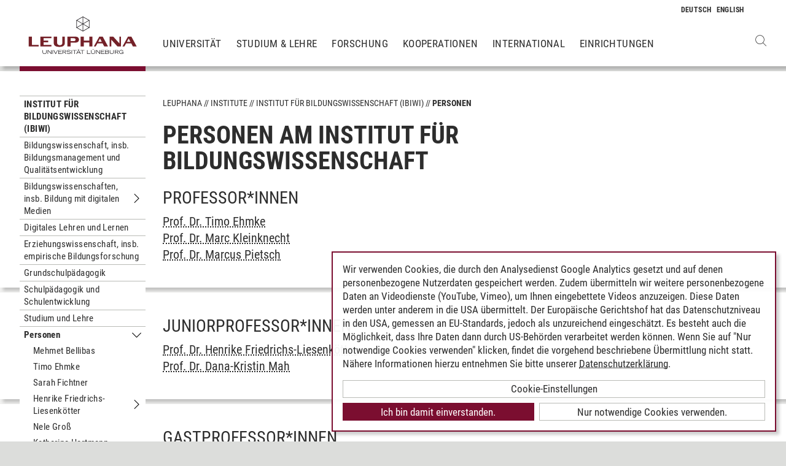

--- FILE ---
content_type: text/html; charset=utf-8
request_url: https://www.leuphana.de/institute/ibiwi/personen.html
body_size: 10689
content:
<!DOCTYPE html>
<html lang="de" xml:lang="de" xmlns="http://www.w3.org/1999/xhtml" class="no-js">
<head>

<meta charset="utf-8">
<!-- 
	This website is powered by TYPO3 - inspiring people to share!
	TYPO3 is a free open source Content Management Framework initially created by Kasper Skaarhoj and licensed under GNU/GPL.
	TYPO3 is copyright 1998-2026 of Kasper Skaarhoj. Extensions are copyright of their respective owners.
	Information and contribution at https://typo3.org/
-->



<title>IBIWI Personen | Leuphana</title>
<meta name="generator" content="TYPO3 CMS">
<meta name="viewport" content="width=device-width, initial-scale=1.0, user-scalable=yes">
<meta property="og:type" content="website">
<meta property="og:site_name" content="Leuphana Universität Lüneburg">
<meta property="og:locale" content="de">
<meta property="og:url" content="https://www.leuphana.de/institute/ibiwi/personen.html">
<meta property="og:title" content="Personen">
<meta name="twitter:card" content="summary">
<meta name="twitter:site" content="@leuphana">
<meta name="google-site-verification" content="NzZwCFeYzS8Z_QFJKxApehcMCJmRwx6zkbrQW_db30E">
<meta name="theme-color" content="#7d212a">
<meta name="title" content="Personen">


<link rel="stylesheet" href="/_assets/b425a6813c524aae2e265eeca165a48a/assets/main.1766147772.css" media="all">
<link rel="stylesheet" href="/_assets/b425a6813c524aae2e265eeca165a48a/assets/print.1766147772.css" media="print">




<script src="/_assets/2a58d7833cb34b2a67d37f5b750aa297/JavaScript/default_frontend.1751966232.js"></script>
<script src="/_assets/0e7c70039fea6301253968b80474e4ec/JS/jquery-1.8.2.min.1761028307.js"></script>
<script src="/_assets/8286aa04085ae502d65e8479f4c5bb54/JavaScript/Webplayer/embed.1761028306.js"></script>



            <link rel="apple-touch-icon" sizes="180x180" href="/_assets/b425a6813c524aae2e265eeca165a48a/favicons/apple-touch-icon.png">
            <link rel="icon" type="image/png" sizes="32x32" href="/_assets/b425a6813c524aae2e265eeca165a48a/favicons/favicon-32x32.png">
            <link rel="icon" type="image/png" sizes="16x16" href="/_assets/b425a6813c524aae2e265eeca165a48a/favicons/favicon-16x16.png">
            <link rel="manifest" href="/_assets/b425a6813c524aae2e265eeca165a48a/favicons/site.webmanifest" crossorigin="use-credentials">
            <link rel="mask-icon" href="/_assets/b425a6813c524aae2e265eeca165a48a/favicons/safari-pinned-tab.svg" color="#7d212a">

            <link rel="preload" as="font" href="/_assets/b425a6813c524aae2e265eeca165a48a/assets/fonts/leuphana-icons.ba667f8.woff" crossorigin>
            <link rel="preload" as="font" href="/_assets/b425a6813c524aae2e265eeca165a48a/assets/fonts/roboto-condensed-v25-latin-300.woff2" crossorigin>
            <link rel="preload" as="font" href="/_assets/b425a6813c524aae2e265eeca165a48a/assets/fonts/roboto-condensed-v25-latin-700.woff2" crossorigin>
            <link rel="preload" as="font" href="/_assets/b425a6813c524aae2e265eeca165a48a/assets/fonts/roboto-condensed-v25-latin-regular.woff2" crossorigin>
            <meta name="msapplication-config" content="/_assets/b425a6813c524aae2e265eeca165a48a/favicons/browserconfig.xml">            <script type="text/plain" data-type="application/javascript" data-name="googleanalytics" data-src="https://www.googletagmanager.com/gtag/js?id=G-9P977SSXXR"></script>
            <script type="text/plain" data-type="application/javascript" data-name="googleanalytics" >
              window.dataLayer = window.dataLayer || [];
              function gtag(){dataLayer.push(arguments);}
              gtag('js', new Date());

              gtag('config', 'G-9P977SSXXR');
            </script>
<link rel="canonical" href="https://www.leuphana.de/institute/ibiwi/personen.html"/>

<link rel="alternate" hreflang="de-DE" href="https://www.leuphana.de/institute/ibiwi/personen.html"/>
<link rel="alternate" hreflang="en" href="https://www.leuphana.de/en/institutes/ibiwi/team.html"/>
<link rel="alternate" hreflang="x-default" href="https://www.leuphana.de/institute/ibiwi/personen.html"/>
<!-- This site is optimized with the Yoast SEO for TYPO3 plugin - https://yoast.com/typo3-extensions-seo/ -->
<script type="application/ld+json">[{"@context":"https:\/\/www.schema.org","@type":"BreadcrumbList","itemListElement":[{"@type":"ListItem","position":1,"item":{"@id":"https:\/\/www.leuphana.de\/","name":"Leuphana"}},{"@type":"ListItem","position":2,"item":{"@id":"https:\/\/www.leuphana.de\/institute.html","name":"Institute"}},{"@type":"ListItem","position":3,"item":{"@id":"https:\/\/www.leuphana.de\/institute\/ibiwi-inst-bildungswissenschaft.html","name":"Institut f\u00fcr Bildungswissenschaft (IBIWI)"}},{"@type":"ListItem","position":4,"item":{"@id":"https:\/\/www.leuphana.de\/institute\/ibiwi.html","name":"Institut f\u00fcr Bildungswissenschaft (IBIWI)"}},{"@type":"ListItem","position":5,"item":{"@id":"https:\/\/www.leuphana.de\/institute\/ibiwi\/personen.html","name":"Personen"}}]}]</script>
</head>
<body id="uid9736">
<div class="c-page">
    


<header class="c-header container-fluid" data-nwt-plugin="nwt.stickynav">
    <div class="c-header__brand">
        <a href="/" class="c-header__brand-link"><img src="/_assets/b425a6813c524aae2e265eeca165a48a/images/leuphana_logo.svg" width="216" height="78"  class="c-header__brand-logo" alt="Logo Leuphana Universität Lüneburg"  alt="" ></a>
    </div>
    <input class="c-header__offcanvas-toggle" id="main-nav-toggle" type="checkbox">
    <div class="c-header__navigation-wrapper">
        <div class="c-header__navigation">
            <nav class="c-navigation c-navigation--main" data-nwt-plugin="nwt.offcanvasnav"
                 aria-label="Hauptnavigation">
                <ul class="c-navigation__list c-navigation__list--main c-list"><li class="c-navigation__list-item c-list__item"><a href="/universitaet.html" class="c-navigation__list-item-link">Universität</a></li><li class="c-navigation__list-item c-list__item"><a href="/studium.html" class="c-navigation__list-item-link">Studium & Lehre</a></li><li class="c-navigation__list-item c-list__item"><a href="/forschung.html" class="c-navigation__list-item-link">Forschung</a></li><li class="c-navigation__list-item c-list__item"><a href="/kooperationen.html" class="c-navigation__list-item-link">Kooperationen</a></li><li class="c-navigation__list-item c-list__item"><a href="/einrichtungen/international-center.html" class="c-navigation__list-item-link">International</a></li><li class="c-navigation__list-item c-list__item"><a href="/einrichtungen.html" class="c-navigation__list-item-link">Einrichtungen</a></li></ul>
            </nav>
        </div>
    </div>
    <div class="c-navigation__wrapper--language ">
        <nav class="c-navigation c-navigation--language" aria-label="Sprachnavigation">

            
                <ul class="c-navigation__list">

                    
                        <li class="c-navigation__list-item">
                            
                                    
                                            <span>
                                                <abbr class="c-navigation__language" title="Deutsch">
                                                    <span class="c-navigation__language-short">de</span>
                                                </abbr>
                                            </span>
                                        
                                
                        </li>
                    
                        <li class="c-navigation__list-item">
                            
                                    
                                            <a href="/en/institutes/ibiwi/team.html" hreflang="en"
                                               class="c-navigation__list-item-link" title="English">

                                                <abbr class="c-navigation__language" title="English">
                                                    <span class="c-navigation__language-short">en</span>
                                                </abbr>
                                            </a>
                                        
                                
                        </li>
                    
                </ul>
            

        </nav>
    </div>
    <div class="c-header__button-group">
        
            <button type="button" class="c-header__search-button btn btn-none" data-toggle="modal"
                    aria-label="Websuche öffnen" data-target="#auw_search-modal">
                <i class="icon icon-search" aria-hidden="true"></i>
            </button>
        
        <label class="c-header__offcanvas-button" for="main-nav-toggle">
            <span class="c-header__offcanvas-button-inner"></span>
        </label>
    </div>
</header>

    <div class="modal fade" id="auw_search-modal" tabindex="-1" aria-labelledby="auw_search-modal__label" aria-hidden="true">
        <div class="modal-dialog">
            <div class="modal-content">
                <div class="modal-header">
                    <h5 class="modal-title" id="auw_search-modal__label">Websuche</h5>
                    <button type="button" class="btn-none close" data-dismiss="modal"
                            aria-label="Schließen">
                        <span aria-hidden="true">&times;</span>
                    </button>
                </div>
                <div class="modal-body">
                    

<a data-href="/searchform.html" class="c-search__ajaxuri hidden"></a>

        <div id="tx-solr-search" class="c-search" data-nwt-plugin="nwt.search">
            

    <div class="tx-solr-search-form">
        <form method="get" class="c-search__form" id="tx-solr-search-form-pi-results" action="/searchform.html" data-suggest="/suggest.json" data-suggest-header="Top Treffer" accept-charset="utf-8">
            <div class="input-group c-search__form-input-group">
                

                

                <div class="c-search__autocomplete">
                    <input type="text"
                           class="c-search__form-input c-input form-control tx-solr-q js-solr-q tx-solr-suggest tx-solr-suggest-focus"
                           name="tx_solr[q]"
                           value=""
                           autocomplete="off"
                           placeholder="Suchbegriff eingeben..." />
                    <div class="c-search__autocomplete-suggestions"></div>
                </div>
                <select class="c-search__form-select c-input c-input--select form-control" name="tx_solr[filter][]">
                    <option class="c-input__option" value="" placeholder="">
                        Filtern nach
                    </option>
                    <option class="c-input__option" value="type:pages">
                        Seiten
                    </option>
                    <option class="c-input__option" value="type:tt_address">
                        Personen
                    </option>
                    <option class="c-input__option" value="type:sys_file_metadata">
                        Dateien
                    </option>
                    <option class="c-input__option" value="type:tx_news_domain_model_news">
                        Nachrichten
                    </option>
                </select>

                <span class="input-group-btn">
                    <button class="c-search__form-submit c-button tx-solr-submit solr-ajaxified" type="submit">
                        <i class="c-search__form-submit-icon icon-search" aria-hidden="true"></i>
                        <span class="c-search__form-submit-label">Suchen</span>
                    </button>
                </span>
            </div>
        </form>
    </div>

            <div class="c-search__content">
                
                <div class="tx_solr c-search__results">
                    
                    





                </div>
            </div>
        </div>
    







                </div>
            </div>
        </div>
    </div>


    <main class="c-main">
        
    <!--TYPO3SEARCH_begin-->


        
                












        

        <section class="c-section " id="c632241">
            



            <div class="c-section__container-content container-fluid">
                <div class="row">
                    
                            <div class="col-4 col-xl-3 d-none d-lg-block">
                                

<!--TYPO3SEARCH_end-->
<nav class="c-navigation__wrapper--subnavigation" aria-label="Unternavigation">
    <ul class="c-navigation__list--subnavigation c-navigation__list c-navigation__list--active" id="nav-subnavigation">

        <li class="c-navigation__list-item c-navigation__list-item--pagetitle">
            <div class="c-navigation__list-item-content">
                <a class="c-navigation__list-item-link" href="/institute/ibiwi.html">Institut für Bildungswissenschaft (IBIWI)</a>
            </div>
        </li>

        
            

        
            
        <li class="c-navigation__list-item ">
            <div class="c-navigation__list-item-content">
                <a class="c-navigation__list-item-link" href="/institute/ibiwi/bildungswissenschaft-insb-bildungsmanagement-und-qualitaetsentwicklung.html">Bildungswissenschaft, insb. Bildungsmanagement und Qualitätsentwicklung</a>
                
            </div>
            
        </li>
    

        
            
        <li class="c-navigation__list-item ">
            <div class="c-navigation__list-item-content">
                <a class="c-navigation__list-item-link" href="/institute/ibiwi/bildungswissenschaften-insb-bildung-mit-digitalen-medien.html">Bildungswissenschaften, insb. Bildung mit digitalen Medien</a>
                
                    <button type="button" class="c-navigation__list-item-button btn-none "
                          aria-expanded="false" aria-controls="#nav-122314" data-nwt-plugin="nwt.collapse"
                          data-nwt-plugin-options="&#123;&quot;target&quot;: &quot;#nav-122314&quot;, &quot;parent&quot;: &quot;#nav-subnavigation&quot;, &quot;parentDelay&quot;: 350&#125;">
                        <span class="sr-only">Untermenu Bildungswissenschaften, insb. Bildung mit digitalen Medien</span>
                    </button>
                
            </div>
            
                <ul id="nav-122314" class="c-navigation__list collapse ">
    
        
        <li class="c-navigation__list-item ">
            <div class="c-navigation__list-item-content">
                <a class="c-navigation__list-item-link" href="/institute/ibiwi/bildungswissenschaften-insb-bildung-mit-digitalen-medien/projekt-bidi.html">Projekt: BiDI</a>
                
            </div>
            
        </li>
    

    
        
        <li class="c-navigation__list-item ">
            <div class="c-navigation__list-item-content">
                <a class="c-navigation__list-item-link" href="/institute/ibiwi/bildungswissenschaften-insb-bildung-mit-digitalen-medien/fruehjahrstagung-der-sektion-medienpaedagogik-dgfe.html">Frühjahrstagung der Sektion Medienpädagogik (DGfE)</a>
                
                    <button type="button" class="c-navigation__list-item-button btn-none "
                          aria-expanded="false" aria-controls="#nav-125128" data-nwt-plugin="nwt.collapse"
                          data-nwt-plugin-options="&#123;&quot;target&quot;: &quot;#nav-125128&quot;, &quot;parent&quot;: &quot;#nav-122314&quot;, &quot;parentDelay&quot;: 350&#125;">
                        <span class="sr-only">Untermenu Frühjahrstagung der Sektion Medienpädagogik (DGfE)</span>
                    </button>
                
            </div>
            
                <ul id="nav-125128" class="c-navigation__list collapse ">
    
        
        <li class="c-navigation__list-item ">
            <div class="c-navigation__list-item-content">
                <a class="c-navigation__list-item-link" href="/institute/ibiwi/bildungswissenschaften-insb-bildung-mit-digitalen-medien/fruehjahrstagung-der-sektion-medienpaedagogik-dgfe/anfahrt.html">Anfahrt &amp; Verkehr</a>
                
            </div>
            
        </li>
    

    
</ul>


            
        </li>
    

    
</ul>


            
        </li>
    

        
            
        <li class="c-navigation__list-item ">
            <div class="c-navigation__list-item-content">
                <a class="c-navigation__list-item-link" href="/institute/ibiwi/digitales-lehren-und-lernen.html">Digitales Lehren und Lernen</a>
                
            </div>
            
        </li>
    

        
            
        <li class="c-navigation__list-item ">
            <div class="c-navigation__list-item-content">
                <a class="c-navigation__list-item-link" href="/institute/ibiwi/erziehungswissenschaft-insb-empirische-bildungsforschung.html">Erziehungswissenschaft, insb. empirische Bildungsforschung</a>
                
            </div>
            
        </li>
    

        
            
        <li class="c-navigation__list-item ">
            <div class="c-navigation__list-item-content">
                <a class="c-navigation__list-item-link" href="/institute/ibiwi/grundschulpaedagogik.html">Grundschulpädagogik</a>
                
            </div>
            
        </li>
    

        
            
        <li class="c-navigation__list-item ">
            <div class="c-navigation__list-item-content">
                <a class="c-navigation__list-item-link" href="/institute/ibiwi/schulpaedagogik-und-schulentwicklung.html">Schulpädagogik und Schulentwicklung</a>
                
            </div>
            
        </li>
    

        
            
        <li class="c-navigation__list-item ">
            <div class="c-navigation__list-item-content">
                <a class="c-navigation__list-item-link" href="/institute/ibiwi/studium-und-lehre.html">Studium und Lehre</a>
                
            </div>
            
        </li>
    

        
            
        <li class="c-navigation__list-item c-navigation__list-item--active">
            <div class="c-navigation__list-item-content">
                <a class="c-navigation__list-item-link" href="/institute/ibiwi/personen.html">Personen</a>
                
                    <button type="button" class="c-navigation__list-item-button btn-none toggled"
                          aria-expanded="false" aria-controls="#nav-9736" data-nwt-plugin="nwt.collapse"
                          data-nwt-plugin-options="&#123;&quot;target&quot;: &quot;#nav-9736&quot;, &quot;parent&quot;: &quot;#nav-subnavigation&quot;, &quot;parentDelay&quot;: 350&#125;">
                        <span class="sr-only">Untermenu Personen</span>
                    </button>
                
            </div>
            
                <ul id="nav-9736" class="c-navigation__list collapse show">
    
        
        <li class="c-navigation__list-item ">
            <div class="c-navigation__list-item-content">
                <a class="c-navigation__list-item-link" href="/institute/ibiwi/personen/mehmet-bellibas.html">Mehmet Bellibas</a>
                
            </div>
            
        </li>
    

    
        
        <li class="c-navigation__list-item ">
            <div class="c-navigation__list-item-content">
                <a class="c-navigation__list-item-link" href="/institute/ibiwi/personen/timo-ehmke.html">Timo Ehmke</a>
                
            </div>
            
        </li>
    

    
        
        <li class="c-navigation__list-item ">
            <div class="c-navigation__list-item-content">
                <a class="c-navigation__list-item-link" href="/institute/ibiwi/personen/sarah-fichtner.html">Sarah Fichtner</a>
                
            </div>
            
        </li>
    

    
        
        <li class="c-navigation__list-item ">
            <div class="c-navigation__list-item-content">
                <a class="c-navigation__list-item-link" href="/institute/ibiwi/personen/henrike-friedrichs-liesenkoetter.html">Henrike Friedrichs-Liesenkötter</a>
                
                    <button type="button" class="c-navigation__list-item-button btn-none "
                          aria-expanded="false" aria-controls="#nav-102314" data-nwt-plugin="nwt.collapse"
                          data-nwt-plugin-options="&#123;&quot;target&quot;: &quot;#nav-102314&quot;, &quot;parent&quot;: &quot;#nav-9736&quot;, &quot;parentDelay&quot;: 350&#125;">
                        <span class="sr-only">Untermenu Henrike Friedrichs-Liesenkötter</span>
                    </button>
                
            </div>
            
                <ul id="nav-102314" class="c-navigation__list collapse ">
    
        
        <li class="c-navigation__list-item ">
            <div class="c-navigation__list-item-content">
                <a class="c-navigation__list-item-link" href="/institute/ibiwi/personen/henrike-friedrichs-liesenkoetter/mpaed2023f.html">#mpaed2023f</a>
                
            </div>
            
        </li>
    

    
</ul>


            
        </li>
    

    
        
        <li class="c-navigation__list-item ">
            <div class="c-navigation__list-item-content">
                <a class="c-navigation__list-item-link" href="/institute/ibiwi/personen/nele-gross.html">Nele Groß</a>
                
            </div>
            
        </li>
    

    
        
        <li class="c-navigation__list-item ">
            <div class="c-navigation__list-item-content">
                <a class="c-navigation__list-item-link" href="/institute/ibiwi/personen/katharina-hartmann.html">Katharina Hartmann</a>
                
            </div>
            
        </li>
    

    
        
        <li class="c-navigation__list-item ">
            <div class="c-navigation__list-item-content">
                <a class="c-navigation__list-item-link" href="/institute/ibiwi/personen/lisa-katharina-hofmann.html">Lisa Katharina Hofmann</a>
                
            </div>
            
        </li>
    

    
        
        <li class="c-navigation__list-item ">
            <div class="c-navigation__list-item-content">
                <a class="c-navigation__list-item-link" href="/institute/ibiwi/personen/anna-holstein.html">Anna Holstein</a>
                
            </div>
            
        </li>
    

    
        
        <li class="c-navigation__list-item ">
            <div class="c-navigation__list-item-content">
                <a class="c-navigation__list-item-link" href="/institute/ibiwi/personen/lotta-kardel.html">Lotta Kardel</a>
                
            </div>
            
        </li>
    

    
        
        <li class="c-navigation__list-item ">
            <div class="c-navigation__list-item-content">
                <a class="c-navigation__list-item-link" href="/institute/ibiwi/personen/marc-kleinknecht.html">Marc Kleinknecht</a>
                
            </div>
            
        </li>
    

    
        
        <li class="c-navigation__list-item ">
            <div class="c-navigation__list-item-content">
                <a class="c-navigation__list-item-link" href="/institute/ibiwi/personen/eileen-klotz.html">Eileen Klotz</a>
                
            </div>
            
        </li>
    

    
        
        <li class="c-navigation__list-item ">
            <div class="c-navigation__list-item-content">
                <a class="c-navigation__list-item-link" href="/institute/ibiwi/personen/dana-kristin-mah.html">Dana-Kristin Mah</a>
                
            </div>
            
        </li>
    

    
        
        <li class="c-navigation__list-item ">
            <div class="c-navigation__list-item-content">
                <a class="c-navigation__list-item-link" href="/institute/ibiwi/personen/katharina-neuber.html">Katharina Neuber</a>
                
            </div>
            
        </li>
    

    
        
        <li class="c-navigation__list-item ">
            <div class="c-navigation__list-item-content">
                <a class="c-navigation__list-item-link" href="/institute/ibiwi/personen/matthias-olk.html">Matthias Olk</a>
                
            </div>
            
        </li>
    

    
        
        <li class="c-navigation__list-item ">
            <div class="c-navigation__list-item-content">
                <a class="c-navigation__list-item-link" href="/institute/ibiwi/personen/julia-perlinger.html">Julia Perlinger</a>
                
            </div>
            
        </li>
    

    
        
        <li class="c-navigation__list-item ">
            <div class="c-navigation__list-item-content">
                <a class="c-navigation__list-item-link" href="/institute/ibiwi/personen/marcus-pietsch.html">Marcus Pietsch</a>
                
            </div>
            
        </li>
    

    
        
        <li class="c-navigation__list-item ">
            <div class="c-navigation__list-item-content">
                <a class="c-navigation__list-item-link" href="/institute/ibiwi/personen/almut-roessler.html">Almut Roeßler</a>
                
                    <button type="button" class="c-navigation__list-item-button btn-none "
                          aria-expanded="false" aria-controls="#nav-123542" data-nwt-plugin="nwt.collapse"
                          data-nwt-plugin-options="&#123;&quot;target&quot;: &quot;#nav-123542&quot;, &quot;parent&quot;: &quot;#nav-9736&quot;, &quot;parentDelay&quot;: 350&#125;">
                        <span class="sr-only">Untermenu Almut Roeßler</span>
                    </button>
                
            </div>
            
                <ul id="nav-123542" class="c-navigation__list collapse ">
    
        
        <li class="c-navigation__list-item ">
            <div class="c-navigation__list-item-content">
                <a class="c-navigation__list-item-link" href="/institute/ibiwi/personen/almut-roessler/sprecherziehung.html">Sprecherziehung</a>
                
                    <button type="button" class="c-navigation__list-item-button btn-none "
                          aria-expanded="false" aria-controls="#nav-65703" data-nwt-plugin="nwt.collapse"
                          data-nwt-plugin-options="&#123;&quot;target&quot;: &quot;#nav-65703&quot;, &quot;parent&quot;: &quot;#nav-123542&quot;, &quot;parentDelay&quot;: 350&#125;">
                        <span class="sr-only">Untermenu Sprecherziehung</span>
                    </button>
                
            </div>
            
                <ul id="nav-65703" class="c-navigation__list collapse ">
    
        
        <li class="c-navigation__list-item ">
            <div class="c-navigation__list-item-content">
                <a class="c-navigation__list-item-link" href="/institute/ibiwi/personen/almut-roessler/sprecherziehung/reaktionen.html">Reaktionen</a>
                
            </div>
            
        </li>
    

    
        
        <li class="c-navigation__list-item ">
            <div class="c-navigation__list-item-content">
                <a class="c-navigation__list-item-link" href="/institute/ibiwi/personen/almut-roessler/sprecherziehung/lehrende.html">Lehrende</a>
                
            </div>
            
        </li>
    

    
        
        <li class="c-navigation__list-item ">
            <div class="c-navigation__list-item-content">
                <a class="c-navigation__list-item-link" href="/institute/ibiwi/personen/almut-roessler/sprecherziehung/forschungsprojekte.html">Forschungsprojekte</a>
                
            </div>
            
        </li>
    

    
</ul>


            
        </li>
    

    
</ul>


            
        </li>
    

    
        
        <li class="c-navigation__list-item ">
            <div class="c-navigation__list-item-content">
                <a class="c-navigation__list-item-link" href="/institute/ibiwi/personen/hariet-schellig.html">Hariet Schellig</a>
                
            </div>
            
        </li>
    

    
        
        <li class="c-navigation__list-item ">
            <div class="c-navigation__list-item-content">
                <a class="c-navigation__list-item-link" href="/institute/ibiwi/personen/neele-tiedemann.html">Neele Tiedemann</a>
                
            </div>
            
        </li>
    

    
        
        <li class="c-navigation__list-item ">
            <div class="c-navigation__list-item-content">
                <a class="c-navigation__list-item-link" href="/institute/ibiwi/personen/jasmin-witthoeft.html">Jasmin Witthöft</a>
                
            </div>
            
        </li>
    

    
        
        <li class="c-navigation__list-item ">
            <div class="c-navigation__list-item-content">
                <a class="c-navigation__list-item-link" href="/institute/ibiwi/personen/dennis-wohlfeil.html">Dennis Wohlfeil</a>
                
            </div>
            
        </li>
    

    
</ul>


            
        </li>
    

        
            
        <li class="c-navigation__list-item ">
            <div class="c-navigation__list-item-content">
                <a class="c-navigation__list-item-link" href="/institute/ibiwi/kontakt.html">Kontakt</a>
                
            </div>
            
        </li>
    

        
    </ul>
</nav>
<!--TYPO3SEARCH_begin-->

                            </div>
                            <div class="col-16 col-lg-10 col-xl-11">
                                <ul class="c-breadcrumb c-list c-list--unstyled"><li class="c-breadcrumb__item"><a href="/" class="c-breadcrumb__link">Leuphana</a></li><li class="c-breadcrumb__item"><a href="/institute.html" class="c-breadcrumb__link">Institute</a></li><li class="c-breadcrumb__item"><a href="/institute/ibiwi.html" class="c-breadcrumb__link">Institut für Bildungswissenschaft (IBIWI)</a></li><li class="c-breadcrumb__item c-breadcrumb__item--current">Personen</li></ul>
                                <h1 class="c-headline">
                                    Personen am Institut für Bildungswissenschaft
                                </h1>

                                
<div id="c632241" class="frame frame-default frame-type-section_one_col frame-layout-0"><header><h2 class=" c-headline">
				Professor*innen
			</h2></header></div>


                                
                                    
                                        
<div id="c627910" class="frame frame-default frame-type-list frame-layout-0"><ul class="c-list c-list--unstyled"><li><span class="c-popover__reference c-popover__reference--contact" data-nwt-plugin="nwt.popover"
   data-nwt-plugin-options="{&quot;html&quot;:true,&quot;content&quot;:&quot;    \u003Cdiv class=&#039;c-popover__contact row&#039;\u003E    \u003Cdiv class=&#039;col-16 col-sm-6&#039;\u003E                          \u003Cimg itemprop=\&quot;image\&quot; class=\&quot;c-popover__contact-image\&quot; alt=\&quot;Prof. Dr. Timo Ehmke\&quot; loading=\&quot;lazy\&quot; src=\&quot;\/fileadmin\/_processed_\/6\/c\/csm_ehmke_timo_795-79181.690x690px.WEB_f3354ae3a1.jpg\&quot; width=\&quot;220\&quot; height=\&quot;220\&quot; \/\u003E                    \u003C\/div\u003E    \u003Cdiv class=&#039;col-16 col-sm-10 c-popover__contact-info&#039;\u003E      \u003Ch2\u003E        \u003Ca href=\&quot;\/institute\/ibiwi\/personen\/timo-ehmke.html\&quot;\u003E          Prof. Dr. Timo           Ehmke        \u003C\/a\u003E      \u003C\/h2\u003E                \u003Cdiv class=\&quot;c-popover__memberships\&quot; \u003E                          Professor*in,            \u003Ca href=\&quot;https:\/\/www.leuphana.de\/institute\/ibiwi\/erziehungswissenschaft-insb-empirische-bildungsforschung.html\&quot;\u003E        Professur f\u00fcr Erziehungswissenschaft, insbesondere empirische Bildungsforschung      \u003C\/a\u003E          \u003Cbr \/\u003E                        \u003Ca href=\&quot;https:\/\/www.leuphana.de\/zentren\/erle.html\&quot;\u003E        Zentrum f\u00fcr empirische Forschung zu Sprache und Bildung (ERLE)      \u003C\/a\u003E          \u003Cbr \/\u003E        \u003Cbr\/\u003E  \u003C\/div\u003E            \u003Cdiv\u003E                \u003Cp\u003E          Universit\u00e4tsallee 1, C1.233\u003Cbr\u003E                        Fon +49.4131.677-1677, \u003Ca href=\&quot;#\&quot; data-mailto-token=\&quot;ocknvq,vkoq0gjomgBngwrjcpc0fg\&quot; data-mailto-vector=\&quot;2\&quot;\u003Etimo.ehmke\u003Cspan\u003E\u0026#064;\u003C\/span\u003Eleuphana.de\u003C\/a\u003E                    \u003C\/p\u003E      \u003C\/div\u003E    \u003C\/div\u003E  \u003C\/div\u003E&quot;,&quot;contact&quot;:true}
">
    Prof. Dr. Timo  Ehmke
</span></li><li><span class="c-popover__reference c-popover__reference--contact" data-nwt-plugin="nwt.popover"
   data-nwt-plugin-options="{&quot;html&quot;:true,&quot;content&quot;:&quot;    \u003Cdiv class=&#039;c-popover__contact row&#039;\u003E    \u003Cdiv class=&#039;col-16 col-sm-6&#039;\u003E                          \u003Cimg itemprop=\&quot;image\&quot; class=\&quot;c-popover__contact-image\&quot; alt=\&quot;Prof. Dr. Marc Kleinknecht\&quot; loading=\&quot;lazy\&quot; src=\&quot;\/fileadmin\/_processed_\/5\/f\/csm_kleinknecht_marc_3f5cf4c62c.jpg\&quot; width=\&quot;220\&quot; height=\&quot;220\&quot; \/\u003E                    \u003C\/div\u003E    \u003Cdiv class=&#039;col-16 col-sm-10 c-popover__contact-info&#039;\u003E      \u003Ch2\u003E        \u003Ca href=\&quot;\/institute\/ibiwi\/personen\/marc-kleinknecht.html\&quot;\u003E          Prof. Dr. Marc           Kleinknecht        \u003C\/a\u003E      \u003C\/h2\u003E                \u003Cdiv class=\&quot;c-popover__memberships\&quot; \u003E                          Professor*in,            \u003Ca href=\&quot;https:\/\/www.leuphana.de\/institute\/ibiwi\/schulpaedagogik-und-schulentwicklung.html\&quot;\u003E        Professur f\u00fcr Schulp\u00e4dagogik und Schulentwicklung      \u003C\/a\u003E          \u003Cbr \/\u003E                          Assoziierte\/r,            \u003Ca href=\&quot;https:\/\/www.leuphana.de\/zentren\/zzl.html\&quot;\u003E        Zukunftszentrum Lehrkr\u00e4ftebildung (ZZL)      \u003C\/a\u003E          \u003Cbr \/\u003E        \u003Cbr\/\u003E  \u003C\/div\u003E            \u003Cdiv\u003E                \u003Cp\u003E          Universit\u00e4tsallee 1, C1.202\u003Cbr\u003E                        Fon +49.4131.677-1620, \u003Ca href=\&quot;#\&quot; data-mailto-token=\&quot;ocknvq,octe0mngkpmpgejvBngwrjcpc0fg\&quot; data-mailto-vector=\&quot;2\&quot;\u003Emarc.kleinknecht\u003Cspan\u003E\u0026#064;\u003C\/span\u003Eleuphana.de\u003C\/a\u003E                    \u003C\/p\u003E      \u003C\/div\u003E    \u003C\/div\u003E  \u003C\/div\u003E&quot;,&quot;contact&quot;:true}
">
    Prof. Dr. Marc  Kleinknecht
</span></li><li><span class="c-popover__reference c-popover__reference--contact" data-nwt-plugin="nwt.popover"
   data-nwt-plugin-options="{&quot;html&quot;:true,&quot;content&quot;:&quot;    \u003Cdiv class=&#039;c-popover__contact row&#039;\u003E    \u003Cdiv class=&#039;col-16 col-sm-6&#039;\u003E                          \u003Cimg itemprop=\&quot;image\&quot; class=\&quot;c-popover__contact-image\&quot; alt=\&quot;Prof. Dr. Marcus Pietsch\&quot; loading=\&quot;lazy\&quot; src=\&quot;\/fileadmin\/_processed_\/3\/7\/csm_pietsch_marcus_795-75723.690x690px.WEB_7815b805bb.jpg\&quot; width=\&quot;220\&quot; height=\&quot;220\&quot; title=\&quot;Marcus Pietsch\&quot; \/\u003E                    \u003C\/div\u003E    \u003Cdiv class=&#039;col-16 col-sm-10 c-popover__contact-info&#039;\u003E      \u003Ch2\u003E        \u003Ca href=\&quot;\/institute\/ibiwi\/personen\/marcus-pietsch.html\&quot;\u003E          Prof. Dr. Marcus           Pietsch        \u003C\/a\u003E      \u003C\/h2\u003E                \u003Cdiv class=\&quot;c-popover__memberships\&quot; \u003E                          Professor*in,            \u003Ca href=\&quot;https:\/\/www.leuphana.de\/institute\/ibiwi\/bildungswissenschaft-insb-bildungsmanagement-und-qualitaetsentwicklung.html\&quot;\u003E        Professur f\u00fcr Bildungswissenschaft, insbesondere Bildungsmanagement und Qualit\u00e4tsentwicklung      \u003C\/a\u003E          \u003Cbr \/\u003E        \u003Cbr\/\u003E  \u003C\/div\u003E            \u003Cdiv\u003E                \u003Cp\u003E          Universit\u00e4tsallee 1, C1.215\u003Cbr\u003E                        Fon +49.4131.677-2037 , \u003Ca href=\&quot;#\&quot; data-mailto-token=\&quot;ocknvq,octewu0rkgvuejBngwrjcpc0fg\&quot; data-mailto-vector=\&quot;2\&quot;\u003Emarcus.pietsch\u003Cspan\u003E\u0026#064;\u003C\/span\u003Eleuphana.de\u003C\/a\u003E                    \u003C\/p\u003E      \u003C\/div\u003E    \u003C\/div\u003E  \u003C\/div\u003E&quot;,&quot;contact&quot;:true}
">
    Prof. Dr. Marcus  Pietsch
</span></li></ul></div>

                                    
                                
                            </div>
                        
                </div>
            </div>
        </section>
    

            
    






        
                












        

        <section class="c-section " id="c680100">
            



            <div class="c-section__container-content container-fluid">
                <div class="row">
                    
                            <div class="col-16 col-lg-10 col-xl-11 offset-lg-4 offset-xl-3">
                                
<div id="c680100" class="frame frame-default frame-type-section_one_col frame-layout-0"><header><h2 class=" c-headline">
				Juniorprofessor*innen
			</h2></header></div>



                                
                                    
                                        
<div id="c680105" class="frame frame-default frame-type-list frame-layout-0"><ul class="c-list c-list--unstyled"><li><span class="c-popover__reference c-popover__reference--contact" data-nwt-plugin="nwt.popover"
   data-nwt-plugin-options="{&quot;html&quot;:true,&quot;content&quot;:&quot;    \u003Cdiv class=&#039;c-popover__contact row&#039;\u003E    \u003Cdiv class=&#039;col-16 col-sm-6&#039;\u003E                          \u003Cimg itemprop=\&quot;image\&quot; class=\&quot;c-popover__contact-image\&quot; alt=\&quot;Prof. Dr. Henrike Friedrichs-Liesenk\u00f6tter\&quot; loading=\&quot;lazy\&quot; src=\&quot;\/fileadmin\/_processed_\/1\/9\/csm_friedrichs-liesenkoetter_henrike_9a3f40f400.jpg\&quot; width=\&quot;220\&quot; height=\&quot;220\&quot; \/\u003E                    \u003C\/div\u003E    \u003Cdiv class=&#039;col-16 col-sm-10 c-popover__contact-info&#039;\u003E      \u003Ch2\u003E        \u003Ca href=\&quot;\/institute\/ibiwi\/personen\/henrike-friedrichs-liesenkoetter.html\&quot;\u003E          Prof. Dr. Henrike           Friedrichs-Liesenk\u00f6tter        \u003C\/a\u003E      \u003C\/h2\u003E                \u003Cdiv class=\&quot;c-popover__memberships\&quot; \u003E                          Juniorprofessor*in,            \u003Ca href=\&quot;https:\/\/www.leuphana.de\/institute\/ibiwi\/bildungswissenschaften-insb-bildung-mit-digitalen-medien.html\&quot;\u003E        Juniorprofessur f\u00fcr Bildungswissenschaften, insbesondere Bildung mit digitalen Medien      \u003C\/a\u003E          \u003Cbr \/\u003E        \u003Cbr\/\u003E  \u003C\/div\u003E            \u003Cdiv\u003E                \u003Cp\u003E          \u003Cbr\u003E                        Fon +49.4131.677-1635, \u003Ca href=\&quot;#\&quot; data-mailto-token=\&quot;ocknvq,jgptkmg0htkgftkeju\/nkgugpmqgvvgtBngwrjcpc0fg\&quot; data-mailto-vector=\&quot;2\&quot;\u003Ehenrike.friedrichs-liesenkoetter\u003Cspan\u003E\u0026#064;\u003C\/span\u003Eleuphana.de\u003C\/a\u003E                    \u003C\/p\u003E      \u003C\/div\u003E    \u003C\/div\u003E  \u003C\/div\u003E&quot;,&quot;contact&quot;:true}
">
    Prof. Dr. Henrike  Friedrichs-Liesenkötter
</span></li><li><span class="c-popover__reference c-popover__reference--contact" data-nwt-plugin="nwt.popover"
   data-nwt-plugin-options="{&quot;html&quot;:true,&quot;content&quot;:&quot;    \u003Cdiv class=&#039;c-popover__contact row&#039;\u003E    \u003Cdiv class=&#039;col-16 col-sm-6&#039;\u003E                          \u003Cimg itemprop=\&quot;image\&quot; class=\&quot;c-popover__contact-image\&quot; alt=\&quot;Prof. Dr. Dana-Kristin Mah\&quot; loading=\&quot;lazy\&quot; src=\&quot;\/fileadmin\/_processed_\/f\/3\/csm_mah_dana-kristin_795-78898.690x690px.WEB_600a9b9599.jpg\&quot; width=\&quot;220\&quot; height=\&quot;220\&quot; \/\u003E                    \u003C\/div\u003E    \u003Cdiv class=&#039;col-16 col-sm-10 c-popover__contact-info&#039;\u003E      \u003Ch2\u003E        \u003Ca href=\&quot;\/institute\/ibiwi\/personen\/dana-kristin-mah.html\&quot;\u003E          Prof. Dr. Dana-Kristin           Mah        \u003C\/a\u003E      \u003C\/h2\u003E                \u003Cdiv class=\&quot;c-popover__memberships\&quot; \u003E                          Juniorprofessor*in,            \u003Ca href=\&quot;https:\/\/www.leuphana.de\/institute\/ibiwi\/digitales-lehren-und-lernen.html\&quot;\u003E        Juniorprofessur f\u00fcr Digitales Lehren und Lernen      \u003C\/a\u003E          \u003Cbr \/\u003E        \u003Cbr\/\u003E  \u003C\/div\u003E            \u003Cdiv\u003E                \u003Cp\u003E          Universit\u00e4tsallee 1, C1.205\u003Cbr\u003E                        Fon +49.4131.677-1569, \u003Ca href=\&quot;#\&quot; data-mailto-token=\&quot;ocknvq,fcpc\/mtkuvkp0ocjBngwrjcpc0fg\&quot; data-mailto-vector=\&quot;2\&quot;\u003Edana-kristin.mah\u003Cspan\u003E\u0026#064;\u003C\/span\u003Eleuphana.de\u003C\/a\u003E                    \u003C\/p\u003E      \u003C\/div\u003E    \u003C\/div\u003E  \u003C\/div\u003E&quot;,&quot;contact&quot;:true}
">
    Prof. Dr. Dana-Kristin  Mah
</span></li></ul></div>

                                    
                                
                            </div>
                        
                </div>
            </div>
        </section>
    

            
    






        
                












        

        <section class="c-section " id="c631004">
            



            <div class="c-section__container-content container-fluid">
                <div class="row">
                    
                            <div class="col-16 col-lg-10 col-xl-11 offset-lg-4 offset-xl-3">
                                
<div id="c631004" class="frame frame-default frame-type-section_one_col frame-layout-0"><header><h2 class=" c-headline">
				Gastprofessor*innen
			</h2></header></div>



                                
                                    
                                        
<div id="c631005" class="frame frame-default frame-type-list frame-layout-0"><ul class="c-list c-list--unstyled"><li><span class="c-popover__reference c-popover__reference--contact" data-nwt-plugin="nwt.popover"
   data-nwt-plugin-options="{&quot;html&quot;:true,&quot;content&quot;:&quot;    \u003Cdiv class=&#039;c-popover__contact row&#039;\u003E    \u003Cdiv class=&#039;col-16 col-sm-6&#039;\u003E                          \u003Cimg itemprop=\&quot;image\&quot; class=\&quot;c-popover__contact-image\&quot; alt=\&quot;Prof. Dr. Mehmet Bellibas\&quot; loading=\&quot;lazy\&quot; src=\&quot;\/fileadmin\/user_upload\/PERSONALPAGES\/01_Portraits\/aaa_platzhalter_weiblich_pw.png\&quot; width=\&quot;220\&quot; height=\&quot;220\&quot; title=\&quot;Portrait_w\&quot; \/\u003E                    \u003C\/div\u003E    \u003Cdiv class=&#039;col-16 col-sm-10 c-popover__contact-info&#039;\u003E      \u003Ch2\u003E        \u003Ca href=\&quot;\/institute\/ibiwi\/personen\/mehmet-bellibas.html\&quot;\u003E          Prof. Dr. Mehmet           Bellibas        \u003C\/a\u003E      \u003C\/h2\u003E                \u003Cdiv class=\&quot;c-popover__memberships\&quot; \u003E        \u003Cbr\/\u003E  \u003C\/div\u003E            \u003Cdiv\u003E                \u003Cp\u003E          Universit\u00e4tsallee 1, C1.213\u003Cbr\u003E                        Fon 04131.677-2991, \u003Ca href=\&quot;#\&quot; data-mailto-token=\&quot;ocknvq,dgnnkdcuBngwrjcpc0fg\&quot; data-mailto-vector=\&quot;2\&quot;\u003Ebellibas\u003Cspan\u003E\u0026#064;\u003C\/span\u003Eleuphana.de\u003C\/a\u003E                    \u003C\/p\u003E      \u003C\/div\u003E    \u003C\/div\u003E  \u003C\/div\u003E&quot;,&quot;contact&quot;:true}
">
    Prof. Dr. Mehmet  Bellibas
</span></li></ul></div>

                                    
                                
                            </div>
                        
                </div>
            </div>
        </section>
    

            
    






        
                












        

        <section class="c-section " id="c816185">
            



            <div class="c-section__container-content container-fluid">
                <div class="row">
                    
                            <div class="col-16 col-lg-10 col-xl-11 offset-lg-4 offset-xl-3">
                                
<div id="c816185" class="frame frame-default frame-type-section_one_col frame-layout-0"><header><h2 class=" c-headline">
				Verwaltungsprofessor*innen
			</h2></header></div>



                                
                                    
                                        
<div id="c816187" class="frame frame-default frame-type-list frame-layout-0"><ul class="c-list c-list--unstyled"><li><span class="c-popover__reference c-popover__reference--contact" data-nwt-plugin="nwt.popover"
   data-nwt-plugin-options="{&quot;html&quot;:true,&quot;content&quot;:&quot;    \u003Cdiv class=&#039;c-popover__contact row&#039;\u003E    \u003Cdiv class=&#039;col-16 col-sm-6&#039;\u003E                          \u003Cimg itemprop=\&quot;image\&quot; class=\&quot;c-popover__contact-image\&quot; alt=\&quot;Dr. Matthias Olk\&quot; loading=\&quot;lazy\&quot; src=\&quot;\/fileadmin\/user_upload\/PERSONALPAGES\/01_Portraits\/aaa_platzhalter_maennlich_pm.png\&quot; width=\&quot;220\&quot; height=\&quot;220\&quot; title=\&quot;Portrait_m\&quot; \/\u003E                    \u003C\/div\u003E    \u003Cdiv class=&#039;col-16 col-sm-10 c-popover__contact-info&#039;\u003E      \u003Ch2\u003E        \u003Ca href=\&quot;\/institute\/ibiwi\/personen\/matthias-olk.html\&quot;\u003E          Dr. Matthias           Olk        \u003C\/a\u003E      \u003C\/h2\u003E                \u003Cdiv class=\&quot;c-popover__memberships\&quot; \u003E                          Verwaltungsprofessor*in,            \u003Ca href=\&quot;https:\/\/www.leuphana.de\/institute\/ibiwi\/grundschulpaedagogik.html\&quot;\u003E        Professur f\u00fcr Grundschulp\u00e4dagogik      \u003C\/a\u003E          \u003Cbr \/\u003E        \u003Cbr\/\u003E  \u003C\/div\u003E            \u003Cdiv\u003E                \u003Cp\u003E          Universit\u00e4tsallee 1, C1.208\u003Cbr\u003E                        Fon +49.4131.677-1683 (Sekr.), \u003Ca href=\&quot;#\&quot; data-mailto-token=\&quot;ocknvq,ocvvjkcu0qnmBngwrjcpc0fg\&quot; data-mailto-vector=\&quot;2\&quot;\u003Ematthias.olk\u003Cspan\u003E\u0026#064;\u003C\/span\u003Eleuphana.de\u003C\/a\u003E                    \u003C\/p\u003E      \u003C\/div\u003E    \u003C\/div\u003E  \u003C\/div\u003E&quot;,&quot;contact&quot;:true}
">
    Dr. Matthias  Olk
</span></li></ul></div>

                                    
                                
                            </div>
                        
                </div>
            </div>
        </section>
    

            
    






        
                












        

        <section class="c-section " id="c729993">
            



            <div class="c-section__container-content container-fluid">
                <div class="row">
                    
                            <div class="col-16 col-lg-10 col-xl-11 offset-lg-4 offset-xl-3">
                                
<div id="c729993" class="frame frame-default frame-type-section_one_col frame-layout-0"><header><h2 class=" c-headline">
				Lehrkräfte für besondere Aufgaben
			</h2></header></div>



                                
                                    
                                        
<div id="c729994" class="frame frame-default frame-type-list frame-layout-0"><ul class="c-list c-list--unstyled"><li><span class="c-popover__reference c-popover__reference--contact" data-nwt-plugin="nwt.popover"
   data-nwt-plugin-options="{&quot;html&quot;:true,&quot;content&quot;:&quot;    \u003Cdiv class=&#039;c-popover__contact row&#039;\u003E    \u003Cdiv class=&#039;col-16 col-sm-6&#039;\u003E                          \u003Cimg itemprop=\&quot;image\&quot; class=\&quot;c-popover__contact-image\&quot; alt=\&quot; Almut Roe\u00dfler\&quot; loading=\&quot;lazy\&quot; src=\&quot;\/fileadmin\/_processed_\/d\/3\/csm_roessler_almut_795-76346.690x690px.WEB_dc1291a16a.jpg\&quot; width=\&quot;220\&quot; height=\&quot;220\&quot; \/\u003E                    \u003C\/div\u003E    \u003Cdiv class=&#039;col-16 col-sm-10 c-popover__contact-info&#039;\u003E      \u003Ch2\u003E        \u003Ca href=\&quot;\/institute\/ibiwi\/personen\/almut-roessler.html\&quot;\u003E           Almut           Roe\u00dfler        \u003C\/a\u003E      \u003C\/h2\u003E                \u003Cdiv class=\&quot;c-popover__memberships\&quot; \u003E                          Lehrkraft f\u00fcr besondere Aufgaben,            \u003Ca href=\&quot;https:\/\/www.leuphana.de\/institute\/ibiwi.html\&quot;\u003E        Institut f\u00fcr Bildungswissenschaft      \u003C\/a\u003E          \u003Cbr \/\u003E        \u003Cbr\/\u003E  \u003C\/div\u003E            \u003Cdiv\u003E                \u003Cp\u003E          Universit\u00e4tsallee 1, C1.232\u003Cbr\u003E                        Fon +49.4131.677-1625, \u003Ca href=\&quot;#\&quot; data-mailto-token=\&quot;ocknvq,cnowv0tqguungtBngwrjcpc0fg\&quot; data-mailto-vector=\&quot;2\&quot;\u003Ealmut.roessler\u003Cspan\u003E\u0026#064;\u003C\/span\u003Eleuphana.de\u003C\/a\u003E                    \u003C\/p\u003E      \u003C\/div\u003E    \u003C\/div\u003E  \u003C\/div\u003E&quot;,&quot;contact&quot;:true}
">
     Almut  Roeßler
</span></li><li><span class="c-popover__reference c-popover__reference--contact" data-nwt-plugin="nwt.popover"
   data-nwt-plugin-options="{&quot;html&quot;:true,&quot;content&quot;:&quot;    \u003Cdiv class=&#039;c-popover__contact row&#039;\u003E    \u003Cdiv class=&#039;col-16 col-sm-6&#039;\u003E                          \u003Cimg itemprop=\&quot;image\&quot; class=\&quot;c-popover__contact-image\&quot; alt=\&quot;Dr. Maren-Kristina L\u00fcders\&quot; loading=\&quot;lazy\&quot; src=\&quot;\/fileadmin\/user_upload\/PERSONALPAGES\/01_Portraits\/aaa_platzhalter_weiblich_pw.png\&quot; width=\&quot;220\&quot; height=\&quot;220\&quot; title=\&quot;Portrait_w\&quot; \/\u003E                    \u003C\/div\u003E    \u003Cdiv class=&#039;col-16 col-sm-10 c-popover__contact-info&#039;\u003E      \u003Ch2\u003E                  Dr. Maren-Kristina           L\u00fcders              \u003C\/h2\u003E                \u003Cdiv class=\&quot;c-popover__memberships\&quot; \u003E        \u003Cbr\/\u003E  \u003C\/div\u003E            \u003Cdiv\u003E                \u003Cp\u003E          Universit\u00e4tsallee 1, C1.202\u003Cbr\u003E                        Fon +49.4131.677-2002, \u003Ca href=\&quot;#\&quot; data-mailto-token=\&quot;ocknvq,octgp\/mtkuvkpc0nwgfgtuBngwrjcpc0fg\&quot; data-mailto-vector=\&quot;2\&quot;\u003Emaren-kristina.lueders\u003Cspan\u003E\u0026#064;\u003C\/span\u003Eleuphana.de\u003C\/a\u003E                    \u003C\/p\u003E      \u003C\/div\u003E    \u003C\/div\u003E  \u003C\/div\u003E&quot;,&quot;contact&quot;:true}
">
    Dr. Maren-Kristina  Lüders
</span></li></ul></div>

                                    
                                
                            </div>
                        
                </div>
            </div>
        </section>
    

            
    






        
                












        

        <section class="c-section " id="c632240">
            



            <div class="c-section__container-content container-fluid">
                <div class="row">
                    
                            <div class="col-16 col-lg-10 col-xl-11 offset-lg-4 offset-xl-3">
                                
<div id="c632240" class="frame frame-default frame-type-section_one_col frame-layout-0"><header><h2 class=" c-headline">
				Wissenschaftliche Mitarbeiter*innen
			</h2></header></div>



                                
                                    
                                        
<div id="c627900" class="frame frame-default frame-type-list frame-layout-0"><ul class="c-list c-list--unstyled"><li><span class="c-popover__reference c-popover__reference--contact" data-nwt-plugin="nwt.popover"
   data-nwt-plugin-options="{&quot;html&quot;:true,&quot;content&quot;:&quot;    \u003Cdiv class=&#039;c-popover__contact row&#039;\u003E    \u003Cdiv class=&#039;col-16 col-sm-6&#039;\u003E                          \u003Cimg itemprop=\&quot;image\&quot; class=\&quot;c-popover__contact-image\&quot; alt=\&quot;Dr. Nurullah Eryilmaz\&quot; loading=\&quot;lazy\&quot; src=\&quot;\/fileadmin\/user_upload\/PERSONALPAGES\/01_Portraits\/aaa_platzhalter_maennlich_pm.png\&quot; width=\&quot;220\&quot; height=\&quot;220\&quot; title=\&quot;Portrait_m\&quot; \/\u003E                    \u003C\/div\u003E    \u003Cdiv class=&#039;col-16 col-sm-10 c-popover__contact-info&#039;\u003E      \u003Ch2\u003E                  Dr. Nurullah           Eryilmaz              \u003C\/h2\u003E                \u003Cdiv class=\&quot;c-popover__memberships\&quot; \u003E        \u003Cbr\/\u003E  \u003C\/div\u003E            \u003Cdiv\u003E                \u003Cp\u003E          Universit\u00e4tsallee 1, C1.213\u003Cbr\u003E                        Fon 04131.677-2991, \u003Ca href=\&quot;#\&quot; data-mailto-token=\&quot;ocknvq,pwtwnncj0gtaknocbBngwrjcpc0fg\&quot; data-mailto-vector=\&quot;2\&quot;\u003Enurullah.eryilmaz\u003Cspan\u003E\u0026#064;\u003C\/span\u003Eleuphana.de\u003C\/a\u003E                    \u003C\/p\u003E      \u003C\/div\u003E    \u003C\/div\u003E  \u003C\/div\u003E&quot;,&quot;contact&quot;:true}
">
    Dr. Nurullah  Eryilmaz
</span></li><li><span class="c-popover__reference c-popover__reference--contact" data-nwt-plugin="nwt.popover"
   data-nwt-plugin-options="{&quot;html&quot;:true,&quot;content&quot;:&quot;    \u003Cdiv class=&#039;c-popover__contact row&#039;\u003E    \u003Cdiv class=&#039;col-16 col-sm-6&#039;\u003E                          \u003Cimg itemprop=\&quot;image\&quot; class=\&quot;c-popover__contact-image\&quot; alt=\&quot;Dr. Sarah Fichtner\&quot; loading=\&quot;lazy\&quot; src=\&quot;\/fileadmin\/user_upload\/PERSONALPAGES\/01_Portraits\/aaa_platzhalter_maennlich_pm.png\&quot; width=\&quot;220\&quot; height=\&quot;220\&quot; title=\&quot;Portrait_m\&quot; \/\u003E                    \u003C\/div\u003E    \u003Cdiv class=&#039;col-16 col-sm-10 c-popover__contact-info&#039;\u003E      \u003Ch2\u003E        \u003Ca href=\&quot;\/institute\/ibiwi\/personen\/sarah-fichtner.html\&quot;\u003E          Dr. Sarah           Fichtner        \u003C\/a\u003E      \u003C\/h2\u003E                \u003Cdiv class=\&quot;c-popover__memberships\&quot; \u003E        \u003Cbr\/\u003E  \u003C\/div\u003E            \u003Cdiv\u003E                \u003Cp\u003E          Universit\u00e4tsallee 1, C1.213\u003Cbr\u003E                        Fon +49.4131.677-2991, \u003Ca href=\&quot;#\&quot; data-mailto-token=\&quot;ocknvq,uctcj0hkejvpgtBngwrjcpc0fg\&quot; data-mailto-vector=\&quot;2\&quot;\u003Esarah.fichtner\u003Cspan\u003E\u0026#064;\u003C\/span\u003Eleuphana.de\u003C\/a\u003E                    \u003C\/p\u003E      \u003C\/div\u003E    \u003C\/div\u003E  \u003C\/div\u003E&quot;,&quot;contact&quot;:true}
">
    Dr. Sarah  Fichtner
</span></li><li><span class="c-popover__reference c-popover__reference--contact" data-nwt-plugin="nwt.popover"
   data-nwt-plugin-options="{&quot;html&quot;:true,&quot;content&quot;:&quot;    \u003Cdiv class=&#039;c-popover__contact row&#039;\u003E    \u003Cdiv class=&#039;col-16 col-sm-6&#039;\u003E                          \u003Cimg itemprop=\&quot;image\&quot; class=\&quot;c-popover__contact-image\&quot; alt=\&quot;Dr. Nele Gro\u00df\&quot; loading=\&quot;lazy\&quot; src=\&quot;\/fileadmin\/_processed_\/3\/e\/csm_gross_nele_d5251d8baa.jpg\&quot; width=\&quot;220\&quot; height=\&quot;220\&quot; \/\u003E                    \u003C\/div\u003E    \u003Cdiv class=&#039;col-16 col-sm-10 c-popover__contact-info&#039;\u003E      \u003Ch2\u003E        \u003Ca href=\&quot;\/institute\/ibiwi\/personen\/nele-gross.html\&quot;\u003E          Dr. Nele           Gro\u00df        \u003C\/a\u003E      \u003C\/h2\u003E                \u003Cdiv class=\&quot;c-popover__memberships\&quot; \u003E                          Wiss. Mitarbeiter*in,            \u003Ca href=\&quot;https:\/\/www.leuphana.de\/institute\/ibiwi\/bildungswissenschaft-insb-bildungsmanagement-und-qualitaetsentwicklung.html\&quot;\u003E        Professur f\u00fcr Bildungswissenschaft, insbesondere Bildungsmanagement und Qualit\u00e4tsentwicklung      \u003C\/a\u003E          \u003Cbr \/\u003E        \u003Cbr\/\u003E  \u003C\/div\u003E            \u003Cdiv\u003E                \u003Cp\u003E          Universit\u00e4tsallee 1, C1.218\u003Cbr\u003E                        Fon +49.4131.677-1682, \u003Ca href=\&quot;#\&quot; data-mailto-token=\&quot;ocknvq,pgng0itquuBngwrjcpc0fg\&quot; data-mailto-vector=\&quot;2\&quot;\u003Enele.gross\u003Cspan\u003E\u0026#064;\u003C\/span\u003Eleuphana.de\u003C\/a\u003E                    \u003C\/p\u003E      \u003C\/div\u003E    \u003C\/div\u003E  \u003C\/div\u003E&quot;,&quot;contact&quot;:true}
">
    Dr. Nele  Groß
</span></li><li><span class="c-popover__reference c-popover__reference--contact" data-nwt-plugin="nwt.popover"
   data-nwt-plugin-options="{&quot;html&quot;:true,&quot;content&quot;:&quot;    \u003Cdiv class=&#039;c-popover__contact row&#039;\u003E    \u003Cdiv class=&#039;col-16 col-sm-6&#039;\u003E                          \u003Cimg itemprop=\&quot;image\&quot; class=\&quot;c-popover__contact-image\&quot; alt=\&quot;Dr. Katharina Hartmann\&quot; loading=\&quot;lazy\&quot; src=\&quot;\/fileadmin\/user_upload\/PERSONALPAGES\/01_Portraits\/aaa_platzhalter_weiblich_pw.png\&quot; width=\&quot;220\&quot; height=\&quot;220\&quot; title=\&quot;Portrait_w\&quot; \/\u003E                    \u003C\/div\u003E    \u003Cdiv class=&#039;col-16 col-sm-10 c-popover__contact-info&#039;\u003E      \u003Ch2\u003E        \u003Ca href=\&quot;\/institute\/ibiwi\/personen\/katharina-hartmann.html\&quot;\u003E          Dr. Katharina           Hartmann        \u003C\/a\u003E      \u003C\/h2\u003E                \u003Cdiv class=\&quot;c-popover__memberships\&quot; \u003E                          Wiss. Mitarbeiter*in,            \u003Ca href=\&quot;https:\/\/www.leuphana.de\/institute\/ibiwi\/bildungswissenschaft-insb-bildungsmanagement-und-qualitaetsentwicklung.html\&quot;\u003E        Professur f\u00fcr Bildungswissenschaft, insbesondere Bildungsmanagement und Qualit\u00e4tsentwicklung      \u003C\/a\u003E          \u003Cbr \/\u003E        \u003Cbr\/\u003E  \u003C\/div\u003E            \u003Cdiv\u003E                \u003Cp\u003E          Universit\u00e4tsallee 1, C1.229\u003Cbr\u003E                        Fon +49.4131.677-1632, \u003Ca href=\&quot;#\&quot; data-mailto-token=\&quot;ocknvq,mcvjctkpc0jctvocppBngwrjcpc0fg\&quot; data-mailto-vector=\&quot;2\&quot;\u003Ekatharina.hartmann\u003Cspan\u003E\u0026#064;\u003C\/span\u003Eleuphana.de\u003C\/a\u003E                    \u003C\/p\u003E      \u003C\/div\u003E    \u003C\/div\u003E  \u003C\/div\u003E&quot;,&quot;contact&quot;:true}
">
    Dr. Katharina  Hartmann
</span></li><li><span class="c-popover__reference c-popover__reference--contact" data-nwt-plugin="nwt.popover"
   data-nwt-plugin-options="{&quot;html&quot;:true,&quot;content&quot;:&quot;    \u003Cdiv class=&#039;c-popover__contact row&#039;\u003E    \u003Cdiv class=&#039;col-16 col-sm-6&#039;\u003E                          \u003Cimg itemprop=\&quot;image\&quot; class=\&quot;c-popover__contact-image\&quot; alt=\&quot; Lisa Katharina Hofmann\&quot; loading=\&quot;lazy\&quot; src=\&quot;\/fileadmin\/_processed_\/4\/f\/csm_hofmann_lisa_795-81450.690x690px.WEB_03d60c6152.jpg\&quot; width=\&quot;220\&quot; height=\&quot;220\&quot; \/\u003E                    \u003C\/div\u003E    \u003Cdiv class=&#039;col-16 col-sm-10 c-popover__contact-info&#039;\u003E      \u003Ch2\u003E        \u003Ca href=\&quot;\/institute\/ibiwi\/personen\/lisa-katharina-hofmann.html\&quot;\u003E           Lisa          Katharina Hofmann        \u003C\/a\u003E      \u003C\/h2\u003E                \u003Cdiv class=\&quot;c-popover__memberships\&quot; \u003E                          Wiss. Mitarbeiter*in,            \u003Ca href=\&quot;https:\/\/www.leuphana.de\/institute\/ibiwi\/schulpaedagogik-und-schulentwicklung.html\&quot;\u003E        Professur f\u00fcr Schulp\u00e4dagogik und Schulentwicklung      \u003C\/a\u003E          \u003Cbr \/\u003E        \u003Cbr\/\u003E  \u003C\/div\u003E            \u003Cdiv\u003E                \u003Cp\u003E          Universit\u00e4tsallee 1, C1.203\u003Cbr\u003E                        Fon +49.4131.677-1695, \u003Ca href=\&quot;#\&quot; data-mailto-token=\&quot;ocknvq,nkuc0jqhocppBngwrjcpc0fg\&quot; data-mailto-vector=\&quot;2\&quot;\u003Elisa.hofmann\u003Cspan\u003E\u0026#064;\u003C\/span\u003Eleuphana.de\u003C\/a\u003E                    \u003C\/p\u003E      \u003C\/div\u003E    \u003C\/div\u003E  \u003C\/div\u003E&quot;,&quot;contact&quot;:true}
">
     Lisa Katharina Hofmann
</span></li><li><span class="c-popover__reference c-popover__reference--contact" data-nwt-plugin="nwt.popover"
   data-nwt-plugin-options="{&quot;html&quot;:true,&quot;content&quot;:&quot;    \u003Cdiv class=&#039;c-popover__contact row&#039;\u003E    \u003Cdiv class=&#039;col-16 col-sm-6&#039;\u003E                          \u003Cimg itemprop=\&quot;image\&quot; class=\&quot;c-popover__contact-image\&quot; alt=\&quot; Anna Holstein\&quot; loading=\&quot;lazy\&quot; src=\&quot;\/fileadmin\/_processed_\/3\/e\/csm_holstein_anna_6ec96cc952.jpg\&quot; width=\&quot;220\&quot; height=\&quot;220\&quot; \/\u003E                    \u003C\/div\u003E    \u003Cdiv class=&#039;col-16 col-sm-10 c-popover__contact-info&#039;\u003E      \u003Ch2\u003E        \u003Ca href=\&quot;\/institute\/ibiwi\/personen\/anna-holstein.html\&quot;\u003E           Anna           Holstein        \u003C\/a\u003E      \u003C\/h2\u003E                \u003Cdiv class=\&quot;c-popover__memberships\&quot; \u003E                          Wiss. Mitarbeiter*in,            \u003Ca href=\&quot;https:\/\/www.leuphana.de\/institute\/ibiwi\/schulpaedagogik-und-schulentwicklung.html\&quot;\u003E        Professur f\u00fcr Schulp\u00e4dagogik und Schulentwicklung      \u003C\/a\u003E          \u003Cbr \/\u003E        \u003Cbr\/\u003E  \u003C\/div\u003E            \u003Cdiv\u003E                \u003Cp\u003E          Universit\u00e4tsallee 1, C1.207\u003Cbr\u003E                        Fon +49.4131.677-2198, \u003Ca href=\&quot;#\&quot; data-mailto-token=\&quot;ocknvq,cppc0jqnuvgkpBngwrjcpc0fg\&quot; data-mailto-vector=\&quot;2\&quot;\u003Eanna.holstein\u003Cspan\u003E\u0026#064;\u003C\/span\u003Eleuphana.de\u003C\/a\u003E                    \u003C\/p\u003E      \u003C\/div\u003E    \u003C\/div\u003E  \u003C\/div\u003E&quot;,&quot;contact&quot;:true}
">
     Anna  Holstein
</span></li><li><span class="c-popover__reference c-popover__reference--contact" data-nwt-plugin="nwt.popover"
   data-nwt-plugin-options="{&quot;html&quot;:true,&quot;content&quot;:&quot;    \u003Cdiv class=&#039;c-popover__contact row&#039;\u003E    \u003Cdiv class=&#039;col-16 col-sm-6&#039;\u003E                          \u003Cimg itemprop=\&quot;image\&quot; class=\&quot;c-popover__contact-image\&quot; alt=\&quot; Florian List\&quot; loading=\&quot;lazy\&quot; src=\&quot;\/fileadmin\/_processed_\/d\/f\/csm_list_florian_795-73200.690x690px.WEB_00dd60f4bd.jpg\&quot; width=\&quot;220\&quot; height=\&quot;220\&quot; \/\u003E                    \u003C\/div\u003E    \u003Cdiv class=&#039;col-16 col-sm-10 c-popover__contact-info&#039;\u003E      \u003Ch2\u003E                   Florian           List              \u003C\/h2\u003E                \u003Cdiv class=\&quot;c-popover__memberships\&quot; \u003E                          Wiss. Mitarbeiter*in,            \u003Ca href=\&quot;https:\/\/www.leuphana.de\/institute\/insc\/didaktik-der-naturwissenschaften.html\&quot;\u003E        Professur f\u00fcr Didaktik der Naturwissenschaften      \u003C\/a\u003E          \u003Cbr \/\u003E        \u003Cbr\/\u003E  \u003C\/div\u003E            \u003Cdiv\u003E                \u003Cp\u003E          Universit\u00e4tsallee 1, C1.203\u003Cbr\u003E                        Fon +49.4131.677-1622, \u003Ca href=\&quot;#\&quot; data-mailto-token=\&quot;ocknvq,hnqtkcp0nkuvBngwrjcpc0fg\&quot; data-mailto-vector=\&quot;2\&quot;\u003Eflorian.list\u003Cspan\u003E\u0026#064;\u003C\/span\u003Eleuphana.de\u003C\/a\u003E                    \u003C\/p\u003E      \u003C\/div\u003E    \u003C\/div\u003E  \u003C\/div\u003E&quot;,&quot;contact&quot;:true}
">
     Florian  List
</span></li><li><span class="c-popover__reference c-popover__reference--contact" data-nwt-plugin="nwt.popover"
   data-nwt-plugin-options="{&quot;html&quot;:true,&quot;content&quot;:&quot;    \u003Cdiv class=&#039;c-popover__contact row&#039;\u003E    \u003Cdiv class=&#039;col-16 col-sm-6&#039;\u003E                          \u003Cimg itemprop=\&quot;image\&quot; class=\&quot;c-popover__contact-image\&quot; alt=\&quot;Dr. Katharina Neuber\&quot; loading=\&quot;lazy\&quot; src=\&quot;\/fileadmin\/_processed_\/2\/6\/csm_neuber_katharina_795-82232.690x690px.WEB_8b6e8a13a2.jpg\&quot; width=\&quot;220\&quot; height=\&quot;220\&quot; \/\u003E                    \u003C\/div\u003E    \u003Cdiv class=&#039;col-16 col-sm-10 c-popover__contact-info&#039;\u003E      \u003Ch2\u003E        \u003Ca href=\&quot;\/institute\/ibiwi\/personen\/katharina-neuber.html\&quot;\u003E          Dr. Katharina           Neuber        \u003C\/a\u003E      \u003C\/h2\u003E                \u003Cdiv class=\&quot;c-popover__memberships\&quot; \u003E                          Wiss. Mitarbeiter*in,            \u003Ca href=\&quot;https:\/\/www.leuphana.de\/institute\/ibiwi\/schulpaedagogik-und-schulentwicklung.html\&quot;\u003E        Professur f\u00fcr Schulp\u00e4dagogik und Schulentwicklung      \u003C\/a\u003E          \u003Cbr \/\u003E        \u003Cbr\/\u003E  \u003C\/div\u003E            \u003Cdiv\u003E                \u003Cp\u003E          Universit\u00e4tsallee 1, C1.228\u003Cbr\u003E                        Fon +49.4131.677-2863, \u003Ca href=\&quot;#\&quot; data-mailto-token=\&quot;ocknvq,mcvjctkpc0pgwdgtBngwrjcpc0fg\&quot; data-mailto-vector=\&quot;2\&quot;\u003Ekatharina.neuber\u003Cspan\u003E\u0026#064;\u003C\/span\u003Eleuphana.de\u003C\/a\u003E                    \u003C\/p\u003E      \u003C\/div\u003E    \u003C\/div\u003E  \u003C\/div\u003E&quot;,&quot;contact&quot;:true}
">
    Dr. Katharina  Neuber
</span></li><li><span class="c-popover__reference c-popover__reference--contact" data-nwt-plugin="nwt.popover"
   data-nwt-plugin-options="{&quot;html&quot;:true,&quot;content&quot;:&quot;    \u003Cdiv class=&#039;c-popover__contact row&#039;\u003E    \u003Cdiv class=&#039;col-16 col-sm-6&#039;\u003E                          \u003Cimg itemprop=\&quot;image\&quot; class=\&quot;c-popover__contact-image\&quot; alt=\&quot;Dr. Julia Perlinger\&quot; loading=\&quot;lazy\&quot; src=\&quot;\/fileadmin\/user_upload\/PERSONALPAGES\/01_Portraits\/aaa_platzhalter_weiblich_pw.png\&quot; width=\&quot;220\&quot; height=\&quot;220\&quot; title=\&quot;Portrait_w\&quot; \/\u003E                    \u003C\/div\u003E    \u003Cdiv class=&#039;col-16 col-sm-10 c-popover__contact-info&#039;\u003E      \u003Ch2\u003E        \u003Ca href=\&quot;\/institute\/ibiwi\/personen\/julia-perlinger.html\&quot;\u003E          Dr. Julia           Perlinger        \u003C\/a\u003E      \u003C\/h2\u003E                \u003Cdiv class=\&quot;c-popover__memberships\&quot; \u003E                          Wiss. Mitarbeiter*in,            \u003Ca href=\&quot;https:\/\/www.leuphana.de\/institute\/ibiwi.html\&quot;\u003E        Institut f\u00fcr Bildungswissenschaft      \u003C\/a\u003E          \u003Cbr \/\u003E        \u003Cbr\/\u003E  \u003C\/div\u003E            \u003Cdiv\u003E                \u003Cp\u003E          Universit\u00e4tsallee 1, C1.219\u003Cbr\u003E                        Fon +49.4131.677-1764 , \u003Ca href=\&quot;#\&quot; data-mailto-token=\&quot;ocknvq,lwnkc0rgtnkpigtBngwrjcpc0fg\&quot; data-mailto-vector=\&quot;2\&quot;\u003Ejulia.perlinger\u003Cspan\u003E\u0026#064;\u003C\/span\u003Eleuphana.de\u003C\/a\u003E                    \u003C\/p\u003E      \u003C\/div\u003E    \u003C\/div\u003E  \u003C\/div\u003E&quot;,&quot;contact&quot;:true}
">
    Dr. Julia  Perlinger
</span></li><li><span class="c-popover__reference c-popover__reference--contact" data-nwt-plugin="nwt.popover"
   data-nwt-plugin-options="{&quot;html&quot;:true,&quot;content&quot;:&quot;    \u003Cdiv class=&#039;c-popover__contact row&#039;\u003E    \u003Cdiv class=&#039;col-16 col-sm-6&#039;\u003E                          \u003Cimg itemprop=\&quot;image\&quot; class=\&quot;c-popover__contact-image\&quot; alt=\&quot; Hariet Schellig\&quot; loading=\&quot;lazy\&quot; src=\&quot;\/fileadmin\/_processed_\/4\/0\/csm_schellig_hariet_795-72569.690x690px.WEB_24c8363859.jpg\&quot; width=\&quot;220\&quot; height=\&quot;220\&quot; \/\u003E                    \u003C\/div\u003E    \u003Cdiv class=&#039;col-16 col-sm-10 c-popover__contact-info&#039;\u003E      \u003Ch2\u003E        \u003Ca href=\&quot;\/institute\/ibiwi\/personen\/hariet-schellig.html\&quot;\u003E           Hariet           Schellig        \u003C\/a\u003E      \u003C\/h2\u003E                \u003Cdiv class=\&quot;c-popover__memberships\&quot; \u003E                          Wiss. Mitarbeiter*in,            \u003Ca href=\&quot;https:\/\/www.leuphana.de\/institute\/ibiwi\/bildungswissenschaft-insb-bildungsmanagement-und-qualitaetsentwicklung.html\&quot;\u003E        Professur f\u00fcr Bildungswissenschaft, insbesondere Bildungsmanagement und Qualit\u00e4tsentwicklung      \u003C\/a\u003E          \u003Cbr \/\u003E        \u003Cbr\/\u003E  \u003C\/div\u003E            \u003Cdiv\u003E                \u003Cp\u003E          Universit\u00e4tsallee 1, C1.203\u003Cbr\u003E                        Fon +49.4131.677-1622, \u003Ca href=\&quot;#\&quot; data-mailto-token=\&quot;ocknvq,jctkgv0uejgnnkiBngwrjcpc0fg\&quot; data-mailto-vector=\&quot;2\&quot;\u003Ehariet.schellig\u003Cspan\u003E\u0026#064;\u003C\/span\u003Eleuphana.de\u003C\/a\u003E                    \u003C\/p\u003E      \u003C\/div\u003E    \u003C\/div\u003E  \u003C\/div\u003E&quot;,&quot;contact&quot;:true}
">
     Hariet  Schellig
</span></li><li><span class="c-popover__reference c-popover__reference--contact" data-nwt-plugin="nwt.popover"
   data-nwt-plugin-options="{&quot;html&quot;:true,&quot;content&quot;:&quot;    \u003Cdiv class=&#039;c-popover__contact row&#039;\u003E    \u003Cdiv class=&#039;col-16 col-sm-6&#039;\u003E                          \u003Cimg itemprop=\&quot;image\&quot; class=\&quot;c-popover__contact-image\&quot; alt=\&quot; Neele Tiedemann\&quot; loading=\&quot;lazy\&quot; src=\&quot;\/fileadmin\/user_upload\/PERSONALPAGES\/01_Portraits\/aaa_platzhalter_weiblich_pw.png\&quot; width=\&quot;220\&quot; height=\&quot;220\&quot; title=\&quot;Portrait_w\&quot; \/\u003E                    \u003C\/div\u003E    \u003Cdiv class=&#039;col-16 col-sm-10 c-popover__contact-info&#039;\u003E      \u003Ch2\u003E        \u003Ca href=\&quot;\/institute\/ibiwi\/personen\/neele-tiedemann.html\&quot;\u003E           Neele           Tiedemann        \u003C\/a\u003E      \u003C\/h2\u003E                \u003Cdiv class=\&quot;c-popover__memberships\&quot; \u003E                          Wiss. Mitarbeiter*in,            \u003Ca href=\&quot;https:\/\/www.leuphana.de\/institute\/ibiwi\/schulpaedagogik-und-schulentwicklung.html\&quot;\u003E        Professur f\u00fcr Schulp\u00e4dagogik und Schulentwicklung      \u003C\/a\u003E          \u003Cbr \/\u003E        \u003Cbr\/\u003E  \u003C\/div\u003E            \u003Cdiv\u003E                \u003Cp\u003E          Universit\u00e4tsallee 1, C1.203\u003Cbr\u003E                        Fon +49.4131.677-1629, \u003Ca href=\&quot;#\&quot; data-mailto-token=\&quot;ocknvq,pggng0vkgfgocppBngwrjcpc0fg\&quot; data-mailto-vector=\&quot;2\&quot;\u003Eneele.tiedemann\u003Cspan\u003E\u0026#064;\u003C\/span\u003Eleuphana.de\u003C\/a\u003E                    \u003C\/p\u003E      \u003C\/div\u003E    \u003C\/div\u003E  \u003C\/div\u003E&quot;,&quot;contact&quot;:true}
">
     Neele  Tiedemann
</span></li><li><span class="c-popover__reference c-popover__reference--contact" data-nwt-plugin="nwt.popover"
   data-nwt-plugin-options="{&quot;html&quot;:true,&quot;content&quot;:&quot;    \u003Cdiv class=&#039;c-popover__contact row&#039;\u003E    \u003Cdiv class=&#039;col-16 col-sm-6&#039;\u003E                          \u003Cimg itemprop=\&quot;image\&quot; class=\&quot;c-popover__contact-image\&quot; alt=\&quot; Dennis Wohlfeil\&quot; loading=\&quot;lazy\&quot; src=\&quot;\/fileadmin\/_processed_\/a\/7\/csm_wohlfeil_dennis_795-79489.690x690px.WEB_c19498fca4.jpg\&quot; width=\&quot;220\&quot; height=\&quot;220\&quot; \/\u003E                    \u003C\/div\u003E    \u003Cdiv class=&#039;col-16 col-sm-10 c-popover__contact-info&#039;\u003E      \u003Ch2\u003E        \u003Ca href=\&quot;\/institute\/ibiwi\/personen\/dennis-wohlfeil.html\&quot;\u003E           Dennis           Wohlfeil        \u003C\/a\u003E      \u003C\/h2\u003E                \u003Cdiv class=\&quot;c-popover__memberships\&quot; \u003E        \u003Cbr\/\u003E  \u003C\/div\u003E            \u003Cdiv\u003E                \u003Cp\u003E          Universit\u00e4tsallee 1, C1.203\u003Cbr\u003E                        Fon +49.4131.677-2996, \u003Ca href=\&quot;#\&quot; data-mailto-token=\&quot;ocknvq,fgppku0yqjnhgknBngwrjcpc0fg\&quot; data-mailto-vector=\&quot;2\&quot;\u003Edennis.wohlfeil\u003Cspan\u003E\u0026#064;\u003C\/span\u003Eleuphana.de\u003C\/a\u003E                    \u003C\/p\u003E      \u003C\/div\u003E    \u003C\/div\u003E  \u003C\/div\u003E&quot;,&quot;contact&quot;:true}
">
     Dennis  Wohlfeil
</span></li></ul></div>

                                    
                                
                            </div>
                        
                </div>
            </div>
        </section>
    

            
    






        
                












        

        <section class="c-section " id="c631727">
            



            <div class="c-section__container-content container-fluid">
                <div class="row">
                    
                            <div class="col-16 col-lg-10 col-xl-11 offset-lg-4 offset-xl-3">
                                
<div id="c631727" class="frame frame-default frame-type-section_one_col frame-layout-0"><header><h2 class=" c-headline">
				Privatdozenten*innen
			</h2></header></div>



                                
                                    
                                        
<div id="c631730" class="frame frame-default frame-type-list frame-layout-0"><ul class="c-list c-list--unstyled"><li><span class="c-popover__reference c-popover__reference--contact" data-nwt-plugin="nwt.popover"
   data-nwt-plugin-options="{&quot;html&quot;:true,&quot;content&quot;:&quot;    \u003Cdiv class=&#039;c-popover__contact row&#039;\u003E    \u003Cdiv class=&#039;col-16 col-sm-6&#039;\u003E                          \u003Cimg itemprop=\&quot;image\&quot; class=\&quot;c-popover__contact-image\&quot; alt=\&quot;PD Dr. habil. Detlef Gaus\&quot; loading=\&quot;lazy\&quot; src=\&quot;\/fileadmin\/_processed_\/f\/6\/csm_Gaus_Detlef_c654d0d8b5.jpg\&quot; width=\&quot;220\&quot; height=\&quot;220\&quot; title=\&quot;Gaus Detlef\&quot; \/\u003E                    \u003C\/div\u003E    \u003Cdiv class=&#039;col-16 col-sm-10 c-popover__contact-info&#039;\u003E      \u003Ch2\u003E                  PD Dr. habil. Detlef           Gaus              \u003C\/h2\u003E                \u003Cdiv class=\&quot;c-popover__memberships\&quot; \u003E        \u003Cbr\/\u003E  \u003C\/div\u003E            \u003Cdiv\u003E                \u003Cp\u003E          Universit\u00e4tsallee 1, C1.210\u003Cbr\u003E                        Fon +49.4131.677-1680, \u003Ca href=\&quot;#\&quot; data-mailto-token=\&quot;ocknvq,fgvngh0icwuBngwrjcpc0fg\&quot; data-mailto-vector=\&quot;2\&quot;\u003Edetlef.gaus\u003Cspan\u003E\u0026#064;\u003C\/span\u003Eleuphana.de\u003C\/a\u003E                    \u003C\/p\u003E      \u003C\/div\u003E    \u003C\/div\u003E  \u003C\/div\u003E&quot;,&quot;contact&quot;:true}
">
    PD Dr. habil. Detlef  Gaus
</span></li><li><span class="c-popover__reference c-popover__reference--contact" data-nwt-plugin="nwt.popover"
   data-nwt-plugin-options="{&quot;html&quot;:true,&quot;content&quot;:&quot;    \u003Cdiv class=&#039;c-popover__contact row&#039;\u003E    \u003Cdiv class=&#039;col-16 col-sm-6&#039;\u003E                          \u003Cimg itemprop=\&quot;image\&quot; class=\&quot;c-popover__contact-image\&quot; alt=\&quot;PD Dr. Arwed Marquardt\&quot; loading=\&quot;lazy\&quot; src=\&quot;\/fileadmin\/user_upload\/PERSONALPAGES\/01_Portraits\/aaa_platzhalter_weiblich_pw.png\&quot; width=\&quot;220\&quot; height=\&quot;220\&quot; title=\&quot;Portrait_w\&quot; \/\u003E                    \u003C\/div\u003E    \u003Cdiv class=&#039;col-16 col-sm-10 c-popover__contact-info&#039;\u003E      \u003Ch2\u003E                  PD Dr. Arwed           Marquardt              \u003C\/h2\u003E            \u003Cdiv\u003E                                  \u003Cp\u003E          Universit\u00e4tsallee 1, C1.215\u003Cbr\u003E                        Fon Fon +49.4131.677-2037, \u003Ca href=\&quot;#\&quot; data-mailto-token=\&quot;ocknvq,ctygf0octswctfvBngwrjcpc0fg\&quot; data-mailto-vector=\&quot;2\&quot;\u003Earwed.marquardt\u003Cspan\u003E\u0026#064;\u003C\/span\u003Eleuphana.de\u003C\/a\u003E                    \u003C\/p\u003E      \u003C\/div\u003E    \u003C\/div\u003E  \u003C\/div\u003E&quot;,&quot;contact&quot;:true}
">
    PD Dr. Arwed  Marquardt
</span></li></ul></div>

                                    
                                
                            </div>
                        
                </div>
            </div>
        </section>
    

            
    






        
                












        

        <section class="c-section " id="c680106">
            



            <div class="c-section__container-content container-fluid">
                <div class="row">
                    
                            <div class="col-16 col-lg-10 col-xl-11 offset-lg-4 offset-xl-3">
                                
<div id="c680106" class="frame frame-default frame-type-section_one_col frame-layout-0"><header><h2 class=" c-headline">
				Stipendiat*innen
			</h2></header></div>



                                
                                    
                                        
<div id="c680108" class="frame frame-default frame-type-list frame-layout-0"><ul class="c-list c-list--unstyled"><li><span class="c-popover__reference c-popover__reference--contact" data-nwt-plugin="nwt.popover"
   data-nwt-plugin-options="{&quot;html&quot;:true,&quot;content&quot;:&quot;    \u003Cdiv class=&#039;c-popover__contact row&#039;\u003E    \u003Cdiv class=&#039;col-16 col-sm-6&#039;\u003E                          \u003Cimg itemprop=\&quot;image\&quot; class=\&quot;c-popover__contact-image\&quot; alt=\&quot;Dr. Burak Aydin\&quot; loading=\&quot;lazy\&quot; src=\&quot;\/fileadmin\/user_upload\/PERSONALPAGES\/01_Portraits\/aaa_platzhalter_maennlich_pm.png\&quot; width=\&quot;220\&quot; height=\&quot;220\&quot; title=\&quot;Portrait_m\&quot; \/\u003E                    \u003C\/div\u003E    \u003Cdiv class=&#039;col-16 col-sm-10 c-popover__contact-info&#039;\u003E      \u003Ch2\u003E                  Dr. Burak           Aydin              \u003C\/h2\u003E                \u003Cdiv class=\&quot;c-popover__memberships\&quot; \u003E        \u003Cbr\/\u003E  \u003C\/div\u003E            \u003Cdiv\u003E                \u003Cp\u003E          Universit\u00e4tsallee 1, C1.219\u003Cbr\u003E                        Fon +49.4131.677-1764, \u003Ca href=\&quot;#\&quot; data-mailto-token=\&quot;ocknvq,dwtcm0cafkpBngwrjcpc0fg\&quot; data-mailto-vector=\&quot;2\&quot;\u003Eburak.aydin\u003Cspan\u003E\u0026#064;\u003C\/span\u003Eleuphana.de\u003C\/a\u003E                    \u003C\/p\u003E      \u003C\/div\u003E    \u003C\/div\u003E  \u003C\/div\u003E&quot;,&quot;contact&quot;:true}
">
    Dr. Burak  Aydin
</span></li><li><span class="c-popover__reference c-popover__reference--contact" data-nwt-plugin="nwt.popover"
   data-nwt-plugin-options="{&quot;html&quot;:true,&quot;content&quot;:&quot;    \u003Cdiv class=&#039;c-popover__contact row&#039;\u003E    \u003Cdiv class=&#039;col-16 col-sm-6&#039;\u003E                          \u003Cimg itemprop=\&quot;image\&quot; class=\&quot;c-popover__contact-image\&quot; alt=\&quot; Lotta Kardel\&quot; loading=\&quot;lazy\&quot; src=\&quot;\/fileadmin\/_processed_\/1\/c\/csm_kardel_lotta_795-75168.690x690px.WEB_bc56bfcab0.jpg\&quot; width=\&quot;220\&quot; height=\&quot;220\&quot; \/\u003E                    \u003C\/div\u003E    \u003Cdiv class=&#039;col-16 col-sm-10 c-popover__contact-info&#039;\u003E      \u003Ch2\u003E                   Lotta           Kardel              \u003C\/h2\u003E                \u003Cdiv class=\&quot;c-popover__memberships\&quot; \u003E                          Promovierende*r,            \u003Ca href=\&quot;https:\/\/www.leuphana.de\/institute\/ibiwi\/erziehungswissenschaft-insb-empirische-bildungsforschung.html\&quot;\u003E        Professur f\u00fcr Erziehungswissenschaft, insbesondere empirische Bildungsforschung      \u003C\/a\u003E          \u003Cbr \/\u003E        \u003Cbr\/\u003E  \u003C\/div\u003E            \u003Cdiv\u003E                \u003Cp\u003E          Universit\u00e4tsallee 1, C1.230\u003Cbr\u003E                        Fon 04131.677-2132, \u003Ca href=\&quot;#\&quot; data-mailto-token=\&quot;ocknvq,nqvvc0mctfgnBngwrjcpc0fg\&quot; data-mailto-vector=\&quot;2\&quot;\u003Elotta.kardel\u003Cspan\u003E\u0026#064;\u003C\/span\u003Eleuphana.de\u003C\/a\u003E                    \u003C\/p\u003E      \u003C\/div\u003E    \u003C\/div\u003E  \u003C\/div\u003E&quot;,&quot;contact&quot;:true}
">
     Lotta  Kardel
</span></li><li><span class="c-popover__reference c-popover__reference--contact" data-nwt-plugin="nwt.popover"
   data-nwt-plugin-options="{&quot;html&quot;:true,&quot;content&quot;:&quot;    \u003Cdiv class=&#039;c-popover__contact row&#039;\u003E    \u003Cdiv class=&#039;col-16 col-sm-6&#039;\u003E                          \u003Cimg itemprop=\&quot;image\&quot; class=\&quot;c-popover__contact-image\&quot; alt=\&quot; Eileen Klotz\&quot; loading=\&quot;lazy\&quot; src=\&quot;\/fileadmin\/_processed_\/9\/9\/csm_klotz_eileen_795-79614.690x690px.WEB_991e3c8aef.jpg\&quot; width=\&quot;220\&quot; height=\&quot;220\&quot; \/\u003E                    \u003C\/div\u003E    \u003Cdiv class=&#039;col-16 col-sm-10 c-popover__contact-info&#039;\u003E      \u003Ch2\u003E        \u003Ca href=\&quot;\/institute\/ibiwi\/personen\/eileen-klotz.html\&quot;\u003E           Eileen           Klotz        \u003C\/a\u003E      \u003C\/h2\u003E                \u003Cdiv class=\&quot;c-popover__memberships\&quot; \u003E        \u003Cbr\/\u003E  \u003C\/div\u003E            \u003Cdiv\u003E                \u003Cp\u003E          Universit\u00e4tsallee 1, C1.230\u003Cbr\u003E                        Fon +49.4131.677-1626, \u003Ca href=\&quot;#\&quot; data-mailto-token=\&quot;ocknvq,gknggp0mnqvbBngwrjcpc0fg\&quot; data-mailto-vector=\&quot;2\&quot;\u003Eeileen.klotz\u003Cspan\u003E\u0026#064;\u003C\/span\u003Eleuphana.de\u003C\/a\u003E                    \u003C\/p\u003E      \u003C\/div\u003E    \u003C\/div\u003E  \u003C\/div\u003E&quot;,&quot;contact&quot;:true}
">
     Eileen  Klotz
</span></li><li><span class="c-popover__reference c-popover__reference--contact" data-nwt-plugin="nwt.popover"
   data-nwt-plugin-options="{&quot;html&quot;:true,&quot;content&quot;:&quot;    \u003Cdiv class=&#039;c-popover__contact row&#039;\u003E    \u003Cdiv class=&#039;col-16 col-sm-6&#039;\u003E                          \u003Cimg itemprop=\&quot;image\&quot; class=\&quot;c-popover__contact-image\&quot; alt=\&quot; Jasmin Witth\u00f6ft\&quot; loading=\&quot;lazy\&quot; src=\&quot;\/fileadmin\/_processed_\/e\/6\/csm_witthoefft_jasmin_795-79715.690x690px.WEB_116b9feade.jpg\&quot; width=\&quot;220\&quot; height=\&quot;220\&quot; \/\u003E                    \u003C\/div\u003E    \u003Cdiv class=&#039;col-16 col-sm-10 c-popover__contact-info&#039;\u003E      \u003Ch2\u003E        \u003Ca href=\&quot;\/institute\/ibiwi\/personen\/jasmin-witthoeft.html\&quot;\u003E           Jasmin           Witth\u00f6ft        \u003C\/a\u003E      \u003C\/h2\u003E                \u003Cdiv class=\&quot;c-popover__memberships\&quot; \u003E                          Promovierende*r,            \u003Ca href=\&quot;https:\/\/www.leuphana.de\/institute\/ibiwi\/bildungswissenschaft-insb-bildungsmanagement-und-qualitaetsentwicklung.html\&quot;\u003E        Professur f\u00fcr Bildungswissenschaft, insbesondere Bildungsmanagement und Qualit\u00e4tsentwicklung      \u003C\/a\u003E          \u003Cbr \/\u003E        \u003Cbr\/\u003E  \u003C\/div\u003E            \u003Cdiv\u003E                \u003Cp\u003E          Universit\u00e4tsallee 1, C1.230\u003Cbr\u003E                        Fon 04131.677-1603, \u003Ca href=\&quot;#\&quot; data-mailto-token=\&quot;ocknvq,lcuokp0ykvvjqghvBngwrjcpc0fg\&quot; data-mailto-vector=\&quot;2\&quot;\u003Ejasmin.witthoeft\u003Cspan\u003E\u0026#064;\u003C\/span\u003Eleuphana.de\u003C\/a\u003E                    \u003C\/p\u003E      \u003C\/div\u003E    \u003C\/div\u003E  \u003C\/div\u003E&quot;,&quot;contact&quot;:true}
">
     Jasmin  Witthöft
</span></li></ul></div>

                                    
                                
                            </div>
                        
                </div>
            </div>
        </section>
    

            
    






        
                












        

        <section class="c-section " id="c632242">
            



            <div class="c-section__container-content container-fluid">
                <div class="row">
                    
                            <div class="col-16 col-lg-10 col-xl-11 offset-lg-4 offset-xl-3">
                                
<div id="c632242" class="frame frame-default frame-type-section_one_col frame-layout-0"><header><h2 class=" c-headline">
				Mitarbeiter*innen in Technik und Verwaltung
			</h2></header></div>



                                
                                    
                                        
<div id="c347168" class="frame frame-default frame-type-list frame-layout-0"><ul class="c-list c-list--unstyled"><li><span class="c-popover__reference c-popover__reference--contact" data-nwt-plugin="nwt.popover"
   data-nwt-plugin-options="{&quot;html&quot;:true,&quot;content&quot;:&quot;    \u003Cdiv class=&#039;c-popover__contact row&#039;\u003E    \u003Cdiv class=&#039;col-16 col-sm-6&#039;\u003E                          \u003Cimg itemprop=\&quot;image\&quot; class=\&quot;c-popover__contact-image\&quot; alt=\&quot; Nadja Justa\&quot; loading=\&quot;lazy\&quot; src=\&quot;\/fileadmin\/_processed_\/9\/6\/csm_justa_nadja_795-78415.690x690px.WEB_0958972e77.jpg\&quot; width=\&quot;220\&quot; height=\&quot;220\&quot; \/\u003E                    \u003C\/div\u003E    \u003Cdiv class=&#039;col-16 col-sm-10 c-popover__contact-info&#039;\u003E      \u003Ch2\u003E                   Nadja           Justa              \u003C\/h2\u003E                \u003Cdiv class=\&quot;c-popover__memberships\&quot; \u003E        \u003Cbr\/\u003E  \u003C\/div\u003E            \u003Cdiv\u003E                \u003Cp\u003E          Universit\u00e4tsallee 1, C1.208\u003Cbr\u003E                        Fon +49.4131.677-1685, \u003Ca href=\&quot;#\&quot; data-mailto-token=\&quot;ocknvq,pcflc0lwuvcBngwrjcpc0fg\&quot; data-mailto-vector=\&quot;2\&quot;\u003Enadja.justa\u003Cspan\u003E\u0026#064;\u003C\/span\u003Eleuphana.de\u003C\/a\u003E                    \u003C\/p\u003E      \u003C\/div\u003E    \u003C\/div\u003E  \u003C\/div\u003E&quot;,&quot;contact&quot;:true}
">
     Nadja  Justa
</span></li><li><span class="c-popover__reference c-popover__reference--contact" data-nwt-plugin="nwt.popover"
   data-nwt-plugin-options="{&quot;html&quot;:true,&quot;content&quot;:&quot;    \u003Cdiv class=&#039;c-popover__contact row&#039;\u003E    \u003Cdiv class=&#039;col-16 col-sm-6&#039;\u003E                          \u003Cimg itemprop=\&quot;image\&quot; class=\&quot;c-popover__contact-image\&quot; alt=\&quot; Annett Kosmalski\&quot; loading=\&quot;lazy\&quot; src=\&quot;\/fileadmin\/user_upload\/PERSONALPAGES\/01_Portraits\/aaa_platzhalter_weiblich_pw.png\&quot; width=\&quot;220\&quot; height=\&quot;220\&quot; title=\&quot;Portrait_w\&quot; \/\u003E                    \u003C\/div\u003E    \u003Cdiv class=&#039;col-16 col-sm-10 c-popover__contact-info&#039;\u003E      \u003Ch2\u003E                   Annett           Kosmalski              \u003C\/h2\u003E                \u003Cdiv class=\&quot;c-popover__memberships\&quot; \u003E        \u003Cbr\/\u003E  \u003C\/div\u003E            \u003Cdiv\u003E                \u003Cp\u003E          Universit\u00e4tsallee 1, C1.208\u003Cbr\u003E                        Fon +49.4131.677-1683, \u003Ca href=\&quot;#\&quot; data-mailto-token=\&quot;ocknvq,cppgvv0mquocnumkBngwrjcpc0fg\&quot; data-mailto-vector=\&quot;2\&quot;\u003Eannett.kosmalski\u003Cspan\u003E\u0026#064;\u003C\/span\u003Eleuphana.de\u003C\/a\u003E                    \u003C\/p\u003E      \u003C\/div\u003E    \u003C\/div\u003E  \u003C\/div\u003E&quot;,&quot;contact&quot;:true}
">
     Annett  Kosmalski
</span></li></ul></div>

                                    
                                
                            </div>
                        
                </div>
            </div>
        </section>
    

            
    



<!--TYPO3SEARCH_end-->

    </main>
    



        
    

<footer class="c-footer">
    <div class="c-section c-section--author">
        <div class="c-section__container">
            <div class="c-section__container-content container-fluid">
                <div class="row">
                    <div class="c-footer__author-container col-16 col-lg-12 col-xl-9 offset-lg-4 offset-xl-3" itemscope="author" itemtype="https://schema.org/WebPage">
                        
                            <span class="c-footer__author-name" itemprop="name">
                                
                                        <span itemprop="author" itemscope="" itemtype="https://schema.org/Person">
                                            IBIWI
                                        </span>
                                    
                            </span>
                            &nbsp;/&nbsp;
                        
                        <time class="c-footer__author-date" itemprop="dateModified">31.03.2025</time>
                    </div>
                </div>
            </div>
        </div>
        <div class="c-section__container collapse" id="contact-author">
            <div class="c-section__container-content container-fluid">
                <div class="col-16 col-md-12 col-lg-10 col-xl-8 col-xl-9 offset-lg-4 offset-xl-3">
                    <div class="c-contact-form c-contact-form--loading"></div>
                </div>
            </div>
        </div>
    </div>
    <div class="c-footer__lower">
        <div class="container-fluid">
            <div class="row">
                <div class="c-footer__navigation col-8 col-lg-9 col-xl-9 offset-lg-4 offset-xl-3">
                    <ul class="c-footer__link-list c-footer__link-list--navigation c-list c-list--unstyled"><li class="c-footer__link-list-item"><a href="/kontakt.html" class="c-footer__link-list-link">Kontakt</a></li><li class="c-footer__link-list-item"><a href="/universitaet/jobs-und-karriere.html" class="c-footer__link-list-link">Leuphana als Arbeitgeber</a></li><li class="c-footer__link-list-item"><a href="/intranet.html" class="c-footer__link-list-link">INTRANET</a></li><li class="c-footer__link-list-item"><a href="/impressum.html" class="c-footer__link-list-link">Impressum</a></li><li class="c-footer__link-list-item"><a href="/datenschutz.html" class="c-footer__link-list-link">Datenschutz</a></li><li class="c-footer__link-list-item"><a href="/barrierefreiheit.html" class="c-footer__link-list-link">Barrierefreiheit</a></li><li class="c-footer__link-list-item"><a class="c-footer__link-list-link" href="" onClick="klaro.show();return false;">Cookie-Einstellungen</a></li></ul>
                </div>
                <div class="c-footer__social-media col-8 col-lg-3">
                    <ul class="c-footer__link-list c-footer__link-list--social-media c-list c-list--unstyled"><li class="c-footer__link-list-item"><a href="https://facebook.com/leuphana" target="_blank" class="c-hexagon-button c-hexagon-button--facebook-f" rel="noreferrer" title="zum Facebook Profil der Leuphana"><svg class="c-hexagon-button__svg" viewBox="0 0 97 97" xmlns="http://www.w3.org/2000/svg" fill-rule="evenodd" clip-rule="evenodd" stroke-linejoin="round" stroke-miterlimit="2"><path class="c-hexagon-button__svg-inner" d="M48.395 3.473l38.9 22.463v44.917l-38.9 22.463L9.49 70.853V25.936L48.395 3.473z" fill="#949b8b"></path><path class="c-hexagon-button__svg-outer" d="M90.303 24.177v48.388l-41.908 24.2-41.912-24.2V24.177l41.912-24.2c13.97 8.07 27.941 16.13 41.908 24.2zM9.608 25.979v44.784l38.787 22.398 38.79-22.398V25.98L48.396 3.58C35.466 11.043 22.537 18.517 9.608 25.979z" fill="#fff"></path></svg></a></li><li class="c-footer__link-list-item"><a href="https://twitter.com/leuphana" target="_blank" class="c-hexagon-button c-hexagon-button--twitter-x" rel="noreferrer" title="zum Twitter Profil der Leuphana"><svg class="c-hexagon-button__svg" viewBox="0 0 97 97" xmlns="http://www.w3.org/2000/svg" fill-rule="evenodd" clip-rule="evenodd" stroke-linejoin="round" stroke-miterlimit="2"><path class="c-hexagon-button__svg-inner" d="M48.395 3.473l38.9 22.463v44.917l-38.9 22.463L9.49 70.853V25.936L48.395 3.473z" fill="#949b8b"></path><path class="c-hexagon-button__svg-outer" d="M90.303 24.177v48.388l-41.908 24.2-41.912-24.2V24.177l41.912-24.2c13.97 8.07 27.941 16.13 41.908 24.2zM9.608 25.979v44.784l38.787 22.398 38.79-22.398V25.98L48.396 3.58C35.466 11.043 22.537 18.517 9.608 25.979z" fill="#fff"></path></svg></a></li><li class="c-footer__link-list-item"><a href="https://youtube.com/leuphana" target="_blank" class="c-hexagon-button c-hexagon-button--youtube" rel="noreferrer" title="zum Youtube Profil der Leuphana"><svg class="c-hexagon-button__svg" viewBox="0 0 97 97" xmlns="http://www.w3.org/2000/svg" fill-rule="evenodd" clip-rule="evenodd" stroke-linejoin="round" stroke-miterlimit="2"><path class="c-hexagon-button__svg-inner" d="M48.395 3.473l38.9 22.463v44.917l-38.9 22.463L9.49 70.853V25.936L48.395 3.473z" fill="#949b8b"></path><path class="c-hexagon-button__svg-outer" d="M90.303 24.177v48.388l-41.908 24.2-41.912-24.2V24.177l41.912-24.2c13.97 8.07 27.941 16.13 41.908 24.2zM9.608 25.979v44.784l38.787 22.398 38.79-22.398V25.98L48.396 3.58C35.466 11.043 22.537 18.517 9.608 25.979z" fill="#fff"></path></svg></a></li><li class="c-footer__link-list-item"><a href="https://instagram.com/leuphana/" target="_blank" class="c-hexagon-button c-hexagon-button--instagram" rel="noreferrer" title="zum Instagram Profil der Leuphana"><svg class="c-hexagon-button__svg" viewBox="0 0 97 97" xmlns="http://www.w3.org/2000/svg" fill-rule="evenodd" clip-rule="evenodd" stroke-linejoin="round" stroke-miterlimit="2"><path class="c-hexagon-button__svg-inner" d="M48.395 3.473l38.9 22.463v44.917l-38.9 22.463L9.49 70.853V25.936L48.395 3.473z" fill="#949b8b"></path><path class="c-hexagon-button__svg-outer" d="M90.303 24.177v48.388l-41.908 24.2-41.912-24.2V24.177l41.912-24.2c13.97 8.07 27.941 16.13 41.908 24.2zM9.608 25.979v44.784l38.787 22.398 38.79-22.398V25.98L48.396 3.58C35.466 11.043 22.537 18.517 9.608 25.979z" fill="#fff"></path></svg></a></li><li class="c-footer__link-list-item"><a href="https://linkedin.com/school/600057?pathWildcard=600057" target="_blank" class="c-hexagon-button c-hexagon-button--linkedin-in" rel="noreferrer" title="zum LinkedIn Profil der Leuphana"><svg class="c-hexagon-button__svg" viewBox="0 0 97 97" xmlns="http://www.w3.org/2000/svg" fill-rule="evenodd" clip-rule="evenodd" stroke-linejoin="round" stroke-miterlimit="2"><path class="c-hexagon-button__svg-inner" d="M48.395 3.473l38.9 22.463v44.917l-38.9 22.463L9.49 70.853V25.936L48.395 3.473z" fill="#949b8b"></path><path class="c-hexagon-button__svg-outer" d="M90.303 24.177v48.388l-41.908 24.2-41.912-24.2V24.177l41.912-24.2c13.97 8.07 27.941 16.13 41.908 24.2zM9.608 25.979v44.784l38.787 22.398 38.79-22.398V25.98L48.396 3.58C35.466 11.043 22.537 18.517 9.608 25.979z" fill="#fff"></path></svg></a></li></ul>
                </div>
            </div>
        </div>
    </div>
</footer>

    <div id="cookieconsent"></div>
</div>

<script src="/_assets/9e4984e47b612b2f10473c253ab7b793/js/main.1761825862.js"></script>
<script src="/_assets/b425a6813c524aae2e265eeca165a48a/assets/footer.1766147772.js" defer="defer"></script>
<script src="/fileadmin/cookiebanner/config.1673617913.js" defer="defer"></script>
<script src="/_assets/b425a6813c524aae2e265eeca165a48a/assets/klaro-0.7.18.1766147772.js" defer="defer"></script>
<script src="/_assets/948410ace0dfa9ad00627133d9ca8a23/JavaScript/Powermail/Form.min.1753167604.js" defer="defer"></script>
<script async="async" src="/typo3temp/assets/js/ba19e614c16923a947df5b199324c770.1746689923.js"></script>


</body>
</html>